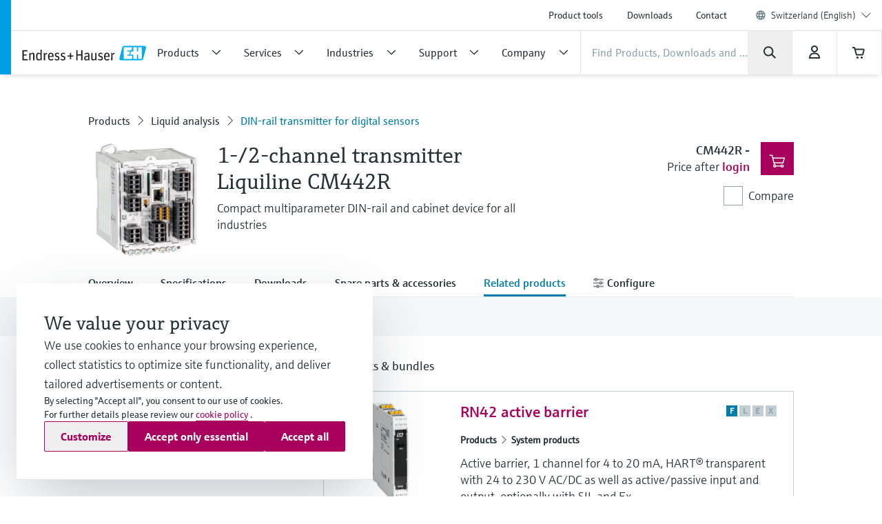

--- FILE ---
content_type: application/javascript; charset=utf-8
request_url: https://www.ch.endress.com/_/maintenance_mode/en
body_size: 219
content:
if(!window.eh) { window.eh = {} }; window.eh.maintenanceInfo = {"creationDate":"2026-01-27T00:53:16.066Z","nebp":{"enabled":true,"maintenanceEnabled":false,"maintenanceAnnouncementEnabled":false,"start":"2023-12-08T00:00:00.066Z","end":"2023-12-08T00:00:00.066Z","announcementStart":"2023-12-08T00:00:00.067Z","announcementEnd":"2023-12-08T00:00:00.066Z","inMaintenanceModeAnnnouncement":false,"inMaintenanceMode":false,"available":true,"maintenanceInfo":"Estimated downtime: 12/8/23 to 12/8/23 (UTC)","maintenanceCompletedText":"Please return on 12/8/23 (UTC), when we expect the maintenance period to be completed."},"productGuide":{"enabled":true,"maintenanceEnabled":false,"maintenanceAnnouncementEnabled":false,"start":"2021-10-24T00:00:00.067Z","end":"2021-10-24T00:00:00.067Z","announcementStart":"2021-10-24T00:00:00.067Z","announcementEnd":"2021-10-24T00:00:00.067Z","inMaintenanceModeAnnnouncement":false,"inMaintenanceMode":false,"available":true,"maintenanceInfo":"Estimated downtime: 10/24/21 to 10/24/21 (UTC)","maintenanceCompletedText":"Please return on 10/24/21 (UTC), when we expect the maintenance period to be completed."},"myDocuments":{"enabled":true,"maintenanceEnabled":false,"maintenanceAnnouncementEnabled":false,"start":"2026-01-25T00:00:00.067Z","end":"2026-01-25T00:00:00.067Z","announcementStart":"2026-01-25T00:00:00.067Z","announcementEnd":"2026-01-25T00:00:00.067Z","inMaintenanceModeAnnnouncement":false,"inMaintenanceMode":false,"available":true,"maintenanceInfo":"*my-documents.maintenance.tooltip-text","maintenanceCompletedText":"*my-documents.message-maintenance.completed"}}; document.dispatchEvent(new Event('MaintenanceInfo:loaded'));

--- FILE ---
content_type: application/javascript
request_url: https://www.ch.endress.com/js/bottom_product_detail-374e9a5a.js
body_size: 17572
content:
!function(n){var i=(a.init=function(e){$(".".concat(a.clsBundleView),e).each(function(e,t){new a($(t))})},a.clsBundleView="eh-bundleview",a.clsBundleDetailView="eh-bundleview--details",a.clsBundleTeaserView="eh-bundleview--details-content",a.clsButtonBack="js-back-bt-bundle-view",a.clsButtonMore="eh-bundleview--show-more-button",a.clsSwitchTab="eh-bundleview--tabbing",a.clsDisplayNone="eh-display-none",a);function a(e){var i=this;this.$elem=e,this.detailViews=[],$(".".concat(a.clsBundleDetailView),e).each(function(e,t){t=new o($(t));i.detailViews.push(t),0<e&&t.hide()}),this.tabber=[],$(".".concat(a.clsSwitchTab),e).each(function(e,t){var a=$(t);i.tabber.push(a),a.on("click",function(e){e.preventDefault(),i.tabber.forEach(function(e){e.removeClass("active")}),a.addClass("active");var t=a.data("target-tab");i.detailViews.forEach(function(e){e.id==t?(e.show(),i.$elem.addClass("has-selection"),n.ScrollPage.setScrollEnabled(!1,"eh-no-scroll--x-small eh-full-height--x-small")):e.hide()})})}),$(".".concat(a.clsButtonBack),e).click(function(e){e.preventDefault(),i.$elem.removeClass("has-selection"),n.ScrollPage.setScrollEnabled(!0,"eh-no-scroll--x-small eh-full-height--x-small")})}n.BundleView=i;var o=(e.prototype.show=function(){this.visible||(this.visible=!0,this.$elem.removeClass(i.clsDisplayNone))},e.prototype.hide=function(){this.visible&&(this.visible=!1,this.$elem.addClass(i.clsDisplayNone))},e);function e(e){var a=this;this.$elem=e,this.id=e.data("tab-target"),this.visible=!e.hasClass(i.clsDisplayNone),this.teasers=[],$(".".concat(i.clsBundleTeaserView),e).each(function(e,t){t=new r($(t));a.teasers.push(t),0<e&&t.hide()});var t=$(".".concat(i.clsButtonMore),e);t.click(function(e){e.preventDefault(),a.teasers.forEach(function(e){return e.show()}),t.addClass(i.clsDisplayNone)})}var r=(t.prototype.show=function(){this.visible||(this.visible=!0,this.$elem.removeClass(i.clsDisplayNone))},t.prototype.hide=function(){this.visible&&(this.visible=!1,this.$elem.addClass(i.clsDisplayNone))},t);function t(e){this.$elem=e,this.visible=!e.hasClass(i.clsDisplayNone)}}(eh=eh||{}),function(t){var e=(a.init=function(e,t){new a(document.querySelector("body"))},a.prototype.init=function(){this.registerControls()},a.prototype.registerControls=function(){var e,a=this;null!==(e=this.openButtons)&&void 0!==e&&e.forEach(function(t){t.addEventListener("click",function(e){return a.onOpenMenuClick(e,t)})}),null!==(e=this.closeButtons)&&void 0!==e&&e.forEach(function(t){t.addEventListener("click",function(e){return a.onCloseMenuClick(e,t)})}),null!==(e=this.contentCloseButtons)&&void 0!==e&&e.forEach(function(t){t.addEventListener("click",function(e){return a.onCloseContentClick(e,t)})}),null!==(e=this.menuContent)&&void 0!==e&&e.forEach(function(e){e.addEventListener("scroll",t.debounce(function(){return a.onMenuContentScroll(e)}))})},a.DRAWER_OPEN_CLASSNAME="ehel-drawer--menu-open",a.DRAWER_CLOSE_CLASSNAME="ehel-drawer--menu-close",a.DRAWER_TRIGGER_CLOSE_CLASSNAME="ehel-popup--trigger-close",a.DRAWER_CONTENT_CLASSNAME="ehel-drawer--content",a);function a(e){var i=this;this.base=e,this.onOpenMenuClick=function(e,t){e.defaultPrevented||(e.preventDefault(),null!==(e=i.vm)&&void 0!==e&&e.openMenu(t.getAttribute("data-drawer-target")||""))},this.onCloseMenuClick=function(e,t){var a;null!==(a=i.vm)&&void 0!==a&&a.closeMenu(t.getAttribute("data-drawer-target")||"")},this.onCloseContentClick=function(e,t){var a=$(t).closest(".ehel-drawer--menu").selfOrFind(".ehel-drawer--menu-close").data("drawerTarget");null!==(t=i.vm)&&void 0!==t&&t.closeMenu(a||"")},this.onMenuContentScroll=function(e){setTimeout(function(){t.debounce(function(){return i.vm.onMenuContentScroll(e)},40)},0)},this.openButtons=null===(e=this.base)||void 0===e?void 0:e.querySelectorAll(".".concat(a.DRAWER_OPEN_CLASSNAME)),this.closeButtons=null===(e=this.base)||void 0===e?void 0:e.querySelectorAll(".".concat(a.DRAWER_CLOSE_CLASSNAME)),this.contentCloseButtons=null===(e=this.base)||void 0===e?void 0:e.querySelectorAll(".".concat(a.DRAWER_TRIGGER_CLOSE_CLASSNAME)),this.menuContent=null===(e=this.base)||void 0===e?void 0:e.querySelectorAll(".".concat(a.DRAWER_CONTENT_CLASSNAME)),this.openButtons&&this.closeButtons&&this.menuContent&&(this.vm=new n,this.init())}t.DrawerController=e;var n=(o.prototype.openMenu=function(e){e=$(".ehel-drawer--menu#".concat(e));return t.ScrollPage.setScrollEnabled(!1,"eh-no-scroll"),e.addClass(o.DRAWER_MENU_OPENED_CLASSNAME),!0},o.prototype.closeMenu=function(e){e=$(".ehel-drawer--menu#".concat(e));return t.ScrollPage.setScrollEnabled(!0,"eh-no-scroll"),e.removeClass(o.DRAWER_MENU_OPENED_CLASSNAME),!0},o.DRAWER_MENU_OPENED_CLASSNAME="ehel-drawer--menu-opened",o.SHADOW_CLASSNAME="has-shadow",o.DRAWER_MENU_HEADLINE_CLASSNAME="ehel-drawer--headline",o);function o(){this.onMenuContentScroll=function(e){for(var t,a=0,i=e.closest(".ehel-drawer--menu"),n=0;n<e.children.length;n++)a+=e.children[n].clientHeight;a>e.clientHeight?0<e.scrollTop?null!==(t=null==i?void 0:i.querySelector(".".concat(o.DRAWER_MENU_HEADLINE_CLASSNAME)))&&void 0!==t&&t.classList.add(o.SHADOW_CLASSNAME):null!==(t=null==i?void 0:i.querySelector(".".concat(o.DRAWER_MENU_HEADLINE_CLASSNAME)))&&void 0!==t&&t.classList.remove(o.SHADOW_CLASSNAME):null!==(i=null==i?void 0:i.querySelector(".".concat(o.DRAWER_MENU_HEADLINE_CLASSNAME)))&&void 0!==i&&i.classList.remove(o.SHADOW_CLASSNAME)}}}(eh=eh||{}),function(l){var e=(c.init=function(e){$(".eh-product-specs-at-a-glance--gps-loader",e).each(function(e,t){var i=$(t),a=i.data("ajaxUrl");a&&(l.LoadingIndicator.showLoading(i),setTimeout(function(){$.ajax(a,{success:function(e){var t,a=$(e).find(".eh-product-specs-at-a-glance").addBack(".eh-product-specs-at-a-glance").parent();0<a.length&&(t=i.replaceWith(a),l.LoadingIndicator.hideLoading(),(e=jQuery.Event(cs.Snippet.EventIdPostReplace)).replacedTarget=a,e.removedTarget=t,$(":root").trigger(e))},error:function(e){console.warn("GPS loading error",e)}})},50))}),$(".eh-product-specs-at-a-glance:not(.eh-gps-loader)",e).each(function(e,t){var a=$(t),r=a.find(".eh-product-specs-at-a-glance--content-collapse-panel"),s=a.find(".eh-product-specs-at-a-glance--content-collapse-panel-inner"),t=a.find(".eh-product-specs-at-a-glance--close-button");a.find(".eh-product-specs-at-a-glance--open-button").on("click",function(e){e.preventDefault(),c.transitionInProgress||(a.addClass("is-open"),r.css("height",s.outerHeight()+"px"))}),t.on("click",function(e){e.preventDefault(),c.transitionInProgress=!0;e=s.outerHeight();r.css("height",e+"px"),a.removeClass("is-open"),l.debounce(function(){var t,a=performance.now(),i=l.ScrollPage.getScrollPosition(),n=s.outerHeight(),o=setInterval(function(){var e;(t=(performance.now()-a)/300)<1?(e=0,e=Math.ceil((e-n)*t),r.css("height",n+e+"px"),l.ScrollPage.scrollTo(i+e)):(r.css("height","0px"),l.ScrollPage.scrollTo(i-n),$(":root").trigger(l.STICKY_EVENTS.DOM_MUTATION),clearInterval(o),c.transitionInProgress=!1)},1)})()}),r.on("transitionend",function(e){e.target===r.get(0)&&$(":root").trigger(l.STICKY_EVENTS.DOM_MUTATION),e.target===r.get(0)&&a.hasClass("is-open")&&r.css("height","auto")})})},c.transitionInProgress=!1,c);function c(){}l.EhFlexGPSNavigator=e}(eh=eh||{}),$.fn.ehNumericStepper=function(e,r){var u={min:1,max:10,step:1,decimals:0,onChange:function(e,t){}};return"string"==typeof e?"toggleDisabled"===e&&this.each(function(e,t){var a,i,n=$(t),o=!0===r;$(".eh-numeric-stepper--input, .eh-numeric-stepper--decrease-button, .eh-numeric-stepper--increase-button",n).prop("disabled",o).add(n).toggleClass("disabled",o),o||(a=$(".eh-numeric-stepper--decrease-button",n),i=$(".eh-numeric-stepper--increase-button",n),t=$(".eh-numeric-stepper--input",n),o=parseFloat(t.attr("min")||"0"),n=parseFloat(t.attr("max")||"0"),t=parseFloat(t.val()),a.toggleClass("disabled",o===t),i.toggleClass("disabled",n===t))}):($.extend(u,e),this.each(function(e,t){var a,i=$(t),n=$(".eh-numeric-stepper--decrease-button",i),o=$(".eh-numeric-stepper--increase-button",i),r=$(".eh-numeric-stepper--input",i).attr("min",u.min).attr("max",u.max).attr("step",u.step);i.hasClass("disabled")&&n.add(o).prop("disabled",!0).toggleClass("disabled",!0);function s(e){var t=parseFloat(r.val());return e&&(t+=u.step*e),t=(t=isNaN(t)?u.min:Math.min(Math.max(t,u.min),u.max)).toFixed(u.decimals),r.val(t),i.triggerHandler("change"),t}function l(e){return!e.hasClass("disabled")}function c(e,t){e.on("click touchStart",t)}c(n,function(e){e.preventDefault(),l($(e.currentTarget))?h(e,s(-1)):e.stopImmediatePropagation()}),c(o,function(e){e.preventDefault(),l($(e.currentTarget))?h(e,s(1)):e.stopImmediatePropagation()});function d(e){switch(e.key){case"ArrowUp":if(e.preventDefault(),!l($(e.currentTarget)))return void e.stopImmediatePropagation();h(e,s(1));break;case"ArrowDown":if(e.preventDefault(),!l($(e.currentTarget)))return void e.stopImmediatePropagation();h(e,s(-1))}}r.on("paste change input",function(e){var t=r.val();"input"===e.type&&("-"===t&&u.min<0||""===t)||(l($(e.currentTarget))?h(e,s(0)):e.stopImmediatePropagation())}).on("focus",function(){var e;$(document).on("keydown",d),null!==(e=r.get(0))&&void 0!==e&&e.select()}).on("blur",function(){$(document).off("keydown",d)});var h=function(e,t){a!==t&&u.onChange&&u.onChange(e,t),a=t,setTimeout(function(){n.toggleClass("disabled",i.hasClass("disabled")||u.min===parseFloat(a)),o.toggleClass("disabled",i.hasClass("disabled")||u.max===parseFloat(a))},0)};h(null,s(0))})),this},function(e){var t=(o.init=function(e,t){t||$(o.SELECTOR,e).each(function(e,t){var n=$(t);$(o.SELECTOR__TRIGGER__COMPONENT,n).on("click",function(e){e.preventDefault();var e=$(e.currentTarget),i=e.data(o.DATA__COMPONENT_MATERIAL_NUMBER);"number"==typeof i&&(e.toggleClass(o.CLASS_ACTIVE,!0).selfOrClosest(".eh-slider--item").siblings().find(o.SELECTOR__TRIGGER__COMPONENT).toggleClass(o.CLASS_ACTIVE,!1),$(o.SELECTOR__MARKER__COMPONENT_GROUP,n).each(function(e,t){var a=$(t),t=a.data(o.DATA__COMPONENT_MATERIAL_NUMBER)===i;a.toggleClass(o.CLASS_ACTIVE,t).toggleClass(o.CLASS_HIDDEN,!t)}))}),$(o.SELECTOR__TRIGGER__SPECIFICATION_CATEGORY,n).on("click",function(e){e.preventDefault();var e=$(e.currentTarget),a=e.data(o.DATA__SPECIFICATION_CATEGORY),i=e.selfOrClosest(o.SELECTOR__MARKER__COMPONENT_GROUP).data(o.DATA__COMPONENT_MATERIAL_NUMBER);"string"==typeof a&&"number"==typeof i&&(e.selfOrFind("input[type=radio]").each(function(e,t){t.checked=!0}).selfOrClosest("li").siblings().find(o.SELECTOR__TRIGGER__SPECIFICATION_CATEGORY).selfOrFind("input[type=radio]:checked").each(function(e,t){t.checked=!1}),e=$(o.SELECTOR__MARKER__COMPONENT_GROUP,n).filter(function(e,t){return $(t).data(o.DATA__COMPONENT_MATERIAL_NUMBER)===i}),$(o.SELECTOR__MARKER__SPECIFICATION_CATEGORY,e).each(function(e,t){t=$(t);t.toggleClass(o.CLASS_HIDDEN,t.data(o.DATA__SPECIFICATION_CATEGORY)!==a)}))})})},o.DATA__COMPONENT_MATERIAL_NUMBER="componentMaterialNumber",o.DATA__SPECIFICATION_CATEGORY="specificationCategory",o.SELECTOR=".eh-product-bundle-specifications",o.SELECTOR__MARKER__COMPONENT_GROUP=".marker-product-bundle-component-group",o.SELECTOR__MARKER__SPECIFICATION_CATEGORY=".marker-product-bundle-specification-category",o.SELECTOR__TRIGGER__COMPONENT=".trigger-product-bundle-component",o.SELECTOR__TRIGGER__SPECIFICATION_CATEGORY=".trigger-product-bundle-specification-category",o.CLASS_ACTIVE="active",o.CLASS_HIDDEN="eh--hide",o.CLASSES_LINK_ACTIVE=["eh-link--09",o.CLASS_ACTIVE],o.CLASSES_LINK_INACTIVE=["eh-link--02"],o);function o(){}e.ProductBundleSpecifications=t}(eh=eh||{}),function(s){var e=(l.init=function(e,t){var o,r;(t=void 0===t?!1:t)||(0===(o=$(l.SELECTOR__PRODUCT_CAD_LOADER,e)).length||(r=o.data("cadServiceConfig"))&&0!==Object.keys(r).length&&(r.orderCode&&new l(r,o).showUrls(r.orderCode),$(s.QuickSelect.SELECTOR,e).each(function(e,t){var a,i=$(t),n=i.data(s.QuickSelect.DATA_KEY);n&&!n.isDisabled()&&(a=function(){var a=new l(r,o);o.data(l.DATA_KEY,a),a.checkAvailability(r.productRoot).then(function(){r.orderCode&&a.showUrls(r.orderCode)}),i.on(s.QS_EVENTS.ORDER_CODE_COMPLETE,function(e){var t=null===(t=n.getCurrentStep())||void 0===t?void 0:t.orderCode;null!=t&&t.pattern&&(t=s.QuickSelect.prepareOrderCodeForExternals(t.pattern),l.logger.debug("QS_EVENTS.ORDER_CODE_COMPLETE",t,n,e),a.showUrls(t))}).on(s.QS_EVENTS.ORDER_CODE_CHANGE,function(e){l.logger.debug("QS_EVENTS.ORDER_CODE_CHANGE",n,e),a.stateNotConfigured()})},n.isInitialized()?a():i.one(s.QS_EVENTS.INIT,function(e){a()}))})))},l.prototype.checkAvailability=function(e){var t=this;return this.service.getAvailability(e).then(function(e){l.isResponseAvailability(e)&&e.CADUrlsAvailable?(l.logger.debug("checkAvailability available",e),t.available=!0,t.stateNotConfigured()):(l.logger.debug("checkAvailability unavailable",e),t.available=!1,t.stateHidden())}).catch(function(e){l.logger.warn("catch checkAvailability",e),t.stateError()})},l.prototype.showUrls=function(e){var n=this;this.service.getUrls(e).then(function(e){var i;l.isResponseUrls(e)?0<e.length?(l.logger.debug("showUrls",e),(i=$(l.SELECTOR__CAD_ITEMS,n.$elem)).children().remove(),e.sort(function(e,t){var a=Object.keys(n.config.localizations);return a.indexOf(e.id)-a.indexOf(t.id)}).forEach(function(e){var t=n.$itemTemplate.clone();t.attr("data-cs-tracking-title",e.id),t.appendTo(i);var a=n.config.localizations[e.id];$(".marker-cad-item-label",t).text(null!=a?a:e.id),$(".marker-cad-item-control",t).attr("value",e.url).on("change",function(e){e=$(e.target);e.prop("checked")&&n.loadIframeUrl(""+e.val())})}),n.stateUrls(),$(".marker-cad-item-control",i.children().first()).prop("checked",!0).trigger("change")):(l.logger.debug("showUrls","configurator"),n.stateConfigurator()):(l.logger.warn("unexpected result showUrls",e),n.stateError())}).catch(function(e){l.logger.warn("catch showUrls",e),n.stateError()})},l.prototype.loadIframeUrl=function(e){var t=this;this.$display.toggleClass(l.CLASS__HIDDEN,!0).prop("src","about:blank"),this.$progressIndicator.toggleClass(l.CLASS__HIDDEN,!1),this.$display.one("load",function(){t.$progressIndicator.toggleClass(l.CLASS__HIDDEN,!0),t.$display.toggleClass(l.CLASS__HIDDEN,!1)}).prop("src",e)},l.prototype.stateHidden=function(){this.$elem.toggleClass(l.CLASS__ACTIVE,!1),this.$elem.toggleClass(l.CLASS__DISABLED,!1),this.$elem.toggleClass(l.CLASS__ERROR,!1),this.$elem.toggleClass(l.CLASS__HIDDEN,!0),this.$configurationMessage.toggleClass(l.CLASS__HIDDEN,!0),this.$configuratorLink.toggleClass(l.CLASS__HIDDEN,!0).toggleClass(l.CLASS__DISABLED,!0),this.$display.toggleClass(l.CLASS__HIDDEN,!0).prop("src","about:blank"),this.$errorMessage.toggleClass(l.CLASS__HIDDEN,!0),this.$label.toggleClass(l.CLASS__HIDDEN,!0),this.$progressIndicator.toggleClass(l.CLASS__HIDDEN,!0)},l.prototype.stateNotConfigured=function(){this.$elem.toggleClass(l.CLASS__ACTIVE,!1),this.$elem.toggleClass(l.CLASS__DISABLED,!0),this.$elem.toggleClass(l.CLASS__ERROR,!1),this.$elem.toggleClass(l.CLASS__HIDDEN,!1),this.$configurationMessage.toggleClass(l.CLASS__HIDDEN,!1),this.$configuratorLink.toggleClass(l.CLASS__HIDDEN,!0).toggleClass(l.CLASS__DISABLED,!0),this.$display.toggleClass(l.CLASS__HIDDEN,!0).prop("src","about:blank"),this.$errorMessage.toggleClass(l.CLASS__HIDDEN,!0),this.$label.toggleClass(l.CLASS__HIDDEN,!1),this.$progressIndicator.toggleClass(l.CLASS__HIDDEN,!0),this.$smallInfo.toggleClass(l.CLASS__HIDDEN,!1),this.$smallInfo.toggleClass(l.CLASS__SHOW_SMALL,!0)},l.prototype.stateUrls=function(){this.$elem.toggleClass(l.CLASS__ACTIVE,!1),this.$elem.toggleClass(l.CLASS__DISABLED,!1),this.$elem.toggleClass(l.CLASS__ERROR,!1),this.$elem.toggleClass(l.CLASS__HIDDEN,!1),this.$configurationMessage.toggleClass(l.CLASS__HIDDEN,!0),this.$configuratorLink.toggleClass(l.CLASS__HIDDEN,!0).toggleClass(l.CLASS__DISABLED,!0),this.$display.toggleClass(l.CLASS__HIDDEN,!0),this.$errorMessage.toggleClass(l.CLASS__HIDDEN,!0),this.$label.toggleClass(l.CLASS__HIDDEN,!1),this.$progressIndicator.toggleClass(l.CLASS__HIDDEN,!0)},l.prototype.stateConfigurator=function(){this.$elem.toggleClass(l.CLASS__ACTIVE,!1),this.$elem.toggleClass(l.CLASS__DISABLED,!1),this.$elem.toggleClass(l.CLASS__ERROR,!1),this.$elem.toggleClass(l.CLASS__HIDDEN,!1),this.$configurationMessage.toggleClass(l.CLASS__HIDDEN,!0),this.$configuratorLink.toggleClass(l.CLASS__HIDDEN,!1).toggleClass(l.CLASS__DISABLED,!1),this.$display.toggleClass(l.CLASS__HIDDEN,!0).prop("src","about:blank"),this.$errorMessage.toggleClass(l.CLASS__HIDDEN,!0),this.$label.toggleClass(l.CLASS__HIDDEN,!0),this.$progressIndicator.toggleClass(l.CLASS__HIDDEN,!0)},l.prototype.stateError=function(){this.$elem.toggleClass(l.CLASS__ACTIVE,!1),this.$elem.toggleClass(l.CLASS__DISABLED,!0),this.$elem.toggleClass(l.CLASS__ERROR,!0),this.$elem.toggleClass(l.CLASS__HIDDEN,!1),this.$configurationMessage.toggleClass(l.CLASS__HIDDEN,!0),this.$configuratorLink.toggleClass(l.CLASS__HIDDEN,!0).toggleClass(l.CLASS__DISABLED,!0),this.$display.toggleClass(l.CLASS__HIDDEN,!0).prop("src","about:blank"),this.$errorMessage.toggleClass(l.CLASS__HIDDEN,!1),this.$label.toggleClass(l.CLASS__HIDDEN,!1),this.$progressIndicator.toggleClass(l.CLASS__HIDDEN,!0)},l.isResponseAvailability=function(e){return void 0!==e&&void 0!==e.CADUrlsAvailable},l.isResponseFailure=function(e){return void 0!==e&&void 0!==e.error},l.isResponseUrls=function(e){return void 0!==e&&Array.isArray(e)},l.DATA_KEY="ehProductCadLoader",l.CLASS__ACTIVE="active",l.CLASS__DISABLED="disabled",l.CLASS__ERROR="error",l.CLASS__HIDDEN="eh--hide",l.CLASS__SHOW_SMALL="eh--show--lt-small",l.SELECTOR__CAD_CONFIGURATION_MESSAGE=".marker-cad-configuration-message",l.SELECTOR__CAD_CONFIGURATOR_LINK=".marker-cad-configurator-link",l.SELECTOR__CAD_DISPLAY=".marker-cad-display",l.SELECTOR__CAD_ERROR_MESSAGE=".marker-cad-error-message",l.SELECTOR__CAD_ITEM_TPL=".marker-cad-item-tpl",l.SELECTOR__CAD_ITEMS=".marker-cad-items",l.SELECTOR__CAD_LABEL=".marker-cad-label",l.SELECTOR__CAD_PROGRESS_INDICATOR=".marker-cad-progress-indicator",l.SELECTOR__PRODUCT_CAD_LOADER=".marker-product-cad-loader",l.SELECTOR__TRIGGER_CAD_ACTIVE=".trigger-cad-active",l.SELECTOR__PRODUCT_CAD_LOADER_SMALL_INFO=".marker-product-cad-loader-small-info",l.logger=log.getLogger("eh.ProductCadLoader"),l);function l(e,t){var a=this;this.config=e,this.$elem=t,this.available=null,this.service=new i(e),this.$configurationMessage=$(l.SELECTOR__CAD_CONFIGURATION_MESSAGE,this.$elem),this.$configuratorLink=$(l.SELECTOR__CAD_CONFIGURATOR_LINK,this.$elem),this.$display=$(l.SELECTOR__CAD_DISPLAY,this.$elem),this.$smallInfo=$(l.SELECTOR__PRODUCT_CAD_LOADER_SMALL_INFO),this.$errorMessage=$(l.SELECTOR__CAD_ERROR_MESSAGE,this.$elem),this.$itemTemplate=this.$elem.find(l.SELECTOR__CAD_ITEM_TPL).remove().removeClass("marker-cad-item-tpl"),this.$label=$(l.SELECTOR__CAD_LABEL,this.$elem),this.$progressIndicator=$(l.SELECTOR__CAD_PROGRESS_INDICATOR,this.$elem),this.$triggerActive=$(l.SELECTOR__TRIGGER_CAD_ACTIVE,this.$elem).on("click",function(){!a.$elem.hasClass(l.CLASS__DISABLED)&&a.$configuratorLink.hasClass(l.CLASS__HIDDEN)&&a.$elem.toggleClass(l.CLASS__ACTIVE)})}s.ProductCadLoader=e;var n,i=(t.prototype.getConfig=function(){return this.config},t.prototype.buildRequest=function(e,t){var a={APIKey:this.config.apiKey};e===n.Urls&&(a["Accept-Language"]=this.config.language);var i={dataType:"json",timeout:3e4,headers:a},a=this.config.serviceUrl;return i.url=a+[this.config.endpointPath[e],encodeURIComponent(t)].join("/"),i},t.prototype.getAvailability=function(e){e=this.buildRequest(n.Availability,e);return $.ajax(e)},t.prototype.getUrls=function(e){e=this.buildRequest(n.Urls,e);return $.ajax(e)},t);function t(e){this.config=e}(e=n=n||{}).Availability="getAvailability",e.Urls="getUrls"}(eh=eh||{}),function(n){var d=(e.init=function(e){e.find(".ps-product-container-accessoire-start").length&&new a(e.find(".ps-product-container-accessoire-start")),e.find(".ps-product-container-tech-info-start").length&&new o(e.find(".ps-product-container-tech-info-start")),e.find(".ps-product-container-documents-start").length&&new t(e.find(".ps-product-container-documents-start"))},e.CLASS_HIDDEN="eh--hide",e);function e(){}n.ProductContainer=d;var t=(s.prototype.filterDropDown=function(e,a){var i=!1;e.find("option").each(function(e,t){t=$(t);t.attr("value")!==s.SELECT2_DEFAULT_VALUE&&(a&&t.data("parent")!==a?t.prop("disabled",!0).prop("hidden",!0):(t.prop("disabled",!1).prop("hidden",!1),i=!0))}),e.val(s.SELECT2_DEFAULT_VALUE).trigger("change",!0),e.closest(".product-container-select-wrapper").toggleClass(d.CLASS_HIDDEN,!i)},s.prototype.filterContent=function(a,i){var n=!1,o=this.showAll?9007199254740991:5,r=0;$(".marker-product-container-tab",this.$base).each(function(e,t){t=$(t);s.matchesFilterKey(a,t.data("filterKey1"))&&s.matchesFilterKey(i,t.data("filterKey2"))?r<o?(t.toggleClass(d.CLASS_HIDDEN,!1),r++):(n=!0,t.toggleClass(d.CLASS_HIDDEN,!0)):t.toggleClass(d.CLASS_HIDDEN,!0)}),this.showMoreBtn.toggleClass(d.CLASS_HIDDEN,!n)},s.matchesFilterKey=function(e,t){return!e||e===s.SELECT2_DEFAULT_VALUE||null!==(e=-1!==(null==t?void 0:t.split(",").indexOf(e)))&&e},s.SELECT2_DEFAULT_VALUE="-1",s);function s(e){var i=this;this.$base=e,this.showAll=!1,this.$dropDown1=$('.product-container-select[name="category1"]',this.$base),this.$dropDown2=$('.product-container-select[name="category2"]',this.$base),this.showMoreBtn=this.$base.find(".marker-show-more"),this.showLessBtn=this.$base.find(".marker-show-less"),this.$dropDown1.add(this.$dropDown2).on("change",function(e,t){t||($(e.currentTarget).is(i.$dropDown1)&&i.filterDropDown(i.$dropDown2,i.$dropDown1.val()),i.filterContent(i.$dropDown1.val(),i.$dropDown2.val()),e=[{k:i.$dropDown1.data("csTrackingTitle"),v:i.$dropDown1.val()}],i.$dropDown2.val()&&i.$dropDown2.val()!==s.SELECT2_DEFAULT_VALUE&&e.push({k:i.$dropDown2.data("csTrackingTitle"),v:i.$dropDown2.val()}),n.Tracking.injectTrackingEvent($.extend({},n.Tracking.analyzeFilterParams(e),{event_subtype:"filter_click"}),i.$dropDown1,"filter"))}),this.filterDropDown(this.$dropDown2,this.$dropDown1.val()),this.filterContent(this.$dropDown1.val(),this.$dropDown2.val()),this.showMoreBtn.on("click",function(e){e.preventDefault(),i.showAll=!0,i.showMoreBtn.addClass(d.CLASS_HIDDEN),i.showLessBtn.removeClass(d.CLASS_HIDDEN),i.filterContent(i.$dropDown1.val(),i.$dropDown2.val())}),this.showLessBtn.on("click",function(e){e.preventDefault(),i.showAll=!1,i.showLessBtn.addClass(d.CLASS_HIDDEN),i.showMoreBtn.removeClass(d.CLASS_HIDDEN);var t=i.$base.height()||0,a=n.ScrollPage.getScrollPosition();i.filterContent(i.$dropDown1.val(),i.$dropDown2.val());e=i.$base.height()||0;n.ScrollPage.scrollToAnimated(a+(e-t))})}var a=(i.prototype.getVal=function(e){return!e||!e.val()||e===this.dropDown&&""+e.val()=="0"?"":""+e.val()},i.prototype.updateField=function(){this.getVal(this.searchField)?(this.searchFieldClear.removeClass(d.CLASS_HIDDEN),this.searchFieldMagnifier.removeClass("disabled")):(this.searchFieldClear.addClass(d.CLASS_HIDDEN),this.searchFieldMagnifier.addClass("disabled"))},i.prototype.reset=function(e,t){var a;this.beAgnostic||((a=this.getVal(e))&&a!==t&&(e.val(t),e.hasClass("select2-hidden-accessible")&&(this.beAgnostic=!0,e.trigger("change.select2"),this.beAgnostic=!1)),this.showAll=!1,this.showMoreBtn.removeClass(d.CLASS_HIDDEN))},i.prototype.initSearch=function(){var t=this;this.searchFieldClear.on("click",function(e){e.preventDefault(),t.reset(t.searchField,""),t.updateField(),t.updateList()}),this.searchField.on("keydown",function(e){"Enter"===e.key&&(e.stopImmediatePropagation(),e.preventDefault())}).on("input",function(){t.reset(t.dropDown,"0"),t.updateField(),t.updateList()}).on("focus",function(){n.Tracking.injectTrackingEvent({event_linkname:"search"},t.searchField,"click_in")}),this.updateField()},i.prototype.initSelect=function(){var i=this;this.dropDown.on("change",function(e,t){var a;i.reset(i.searchField,""),i.getVal(i.dropDown)?i.showAll=!1:i.reset(i.dropDown,"0"),i.updateList(),t||(t=[{k:i.dropDown.data("csTrackingTitle"),v:(t=i.dropDown,void 0===a&&(a=t.val()),$('option[value="'+a+'"]',t).text())}],n.Tracking.injectTrackingEvent($.extend({},n.Tracking.analyzeFilterParams(t),{event_subtype:"filter_click"}),i.dropDown,"filter"))})},i.prototype.updateList=function(){var a=this,e=this.getVal(this.searchField).toLowerCase(),n=this.getVal(this.dropDown),t=this.bottomTab.find(".top-marker-product-container"),o=0,r=0,s=0;e&&(this.showAll=!0),this.showMoreBtn.addClass(d.CLASS_HIDDEN),this.showLessBtn.addClass(d.CLASS_HIDDEN);var l=0<e.trim().length,c=e.split(" ");t.each(function(e,t){t=$(t);o=0,t.find(".marker-product-container").each(function(e,t){var i=!1,t=$(t);(r<5||a.showAll||0===s)&&(i=!l,l&&t.find(".ps-product-container-searchable").each(function(e,t){var a;i||(a=$(t).text().toLowerCase(),c.forEach(function(e){!i&&-1<a.indexOf(e)&&(i=!0)}))}),i&&n&&(i=t.data("category")===n)),i?a.showAll||r<5?(o++,r++,t.removeClass(d.CLASS_HIDDEN),t.removeClass("eh-no-b")):(t.addClass(d.CLASS_HIDDEN),s++):t.addClass(d.CLASS_HIDDEN)}),t.find(".marker-product-container:not(.eh--hide)").last().addClass("eh-no-b"),0<o?(t.removeClass(d.CLASS_HIDDEN),t.removeClass("eh-no-b")):t.addClass(d.CLASS_HIDDEN)}),this.showAll?5<r&&!l&&this.showLessBtn.removeClass(d.CLASS_HIDDEN):0<s&&this.showMoreBtn.removeClass(d.CLASS_HIDDEN),this.bottomTab.find(".top-marker-product-container:not(.eh--hide)").last().addClass("eh-no-b")},i);function i(e){var i=this;this.co=e,this.showAll=!1,this.beAgnostic=!1,this.searchField=$(".ps-product-container-search",this.co),this.searchFieldMagnifier=$(".ps-product-container-magnifier",this.co),this.searchFieldClear=$(".ps-product-container-clear-search",this.co),this.dropDown=$(".product-container-select",this.co),this.bottomTab=$(".product-container-list-part",this.co),this.showMoreBtn=this.bottomTab.find(".ps-product-container-show-more"),this.showLessBtn=this.bottomTab.find(".ps-product-container-show-less"),this.showMoreBtn.on("click",function(e){e.preventDefault(),i.showAll=!0,i.showMoreBtn.addClass(d.CLASS_HIDDEN),i.showLessBtn.removeClass(d.CLASS_HIDDEN),i.updateList()}),this.showLessBtn.on("click",function(e){e.preventDefault(),i.showAll=!1;var t=i.bottomTab.height()||0,a=n.ScrollPage.getScrollPosition();i.showMoreBtn.removeClass(d.CLASS_HIDDEN),i.showLessBtn.addClass(d.CLASS_HIDDEN),i.updateList();e=i.bottomTab.height()||0;n.ScrollPage.scrollToAnimated(a+(e-t))}),this.bottomTab.find(".eh-external-accessoire--item-details").each(function(e,t){var t=$(t),a=t.find(".ps-product-container-detail"),i=t.find(".ps-product-container-show-detail-btn"),n=t.find(".ps-product-container-show-less-detail-btn");i.on("click",function(e){e.preventDefault(),a.removeClass(d.CLASS_HIDDEN),i.addClass(d.CLASS_HIDDEN),n.removeClass(d.CLASS_HIDDEN)}),n.on("click",function(e){e.preventDefault(),a.addClass(d.CLASS_HIDDEN),i.removeClass(d.CLASS_HIDDEN),n.addClass(d.CLASS_HIDDEN)})}),this.initSearch(),this.initSelect(),this.dropDown.trigger("change",!0)}var o=(r.prototype.activate=function(t){var a=this;this.tabsContainer.forEach(function(e){e.setActive(e===t,a.container)})},r.prototype.setScrollPosition=function(e){this.scrollPosition=e},r);function r(t){var a=this;this.container=t,this.tabsContainer=[],this.backBt=t.find(".js-back-bt-prod-container"),$(".trigger-product-container-tab",t).each(function(e,t){t=new l(a,$(t));a.tabsContainer.push(t)}),this.backBt.on("click",function(e){e.preventDefault(),t.removeClass("has-selection"),n.ScrollPage.setScrollEnabled(!0,"eh-no-scroll--x-small eh-full-height--x-small")})}var l=(c.prototype.doShowLess=function(){this.buttonShowLess.addClass(d.CLASS_HIDDEN),this.buttonShowMore.removeClass(d.CLASS_HIDDEN),this.panel.find(".eh-external-tech-info-result--items li").addClass(d.CLASS_HIDDEN),this.panel.find(".eh-external-tech-info-result--items li").slice(0,5).removeClass(d.CLASS_HIDDEN)},c.prototype.setActive=function(e,t){e?(t.addClass("has-selection"),n.ScrollPage.setScrollEnabled(!1,"eh-no-scroll--x-small eh-full-height--x-small"),this.control.addClass("active"),this.panel.removeClass(d.CLASS_HIDDEN)):(this.doShowLess(),this.control.removeClass("active"),this.panel.addClass(d.CLASS_HIDDEN))},c);function c(t,e){var i=this;this.controller=t;e=(this.control=e).data("tabmarker");this.panel=$(t.container.find("."+e)),this.control.on("click",function(e){e.preventDefault(),t.setScrollPosition(n.ScrollPage.getScrollPosition()),i.controller.activate(i)}),this.buttonShowMore=this.panel.find(".marker-show-more"),this.buttonShowLess=this.panel.find(".marker-show-less"),this.buttonShowMore.on("click",function(e){e.preventDefault(),i.buttonShowMore.addClass(d.CLASS_HIDDEN),i.buttonShowLess.removeClass(d.CLASS_HIDDEN),i.panel.find(".eh-external-tech-info-result--items li").removeClass(d.CLASS_HIDDEN)}),this.buttonShowLess.on("click",function(e){e.preventDefault();var t=n.ScrollPage.getScrollPosition(),a=i.panel.height()||0;i.doShowLess();e=i.panel.height()||0;n.ScrollPage.scrollToAnimated(t+(e-a))})}}(eh=eh||{});var eh,__assign=this&&this.__assign||function(){return(__assign=Object.assign||function(e){for(var t,a=1,i=arguments.length;a<i;a++)for(var n in t=arguments[a])Object.prototype.hasOwnProperty.call(t,n)&&(e[n]=t[n]);return e}).apply(this,arguments)};!function(l){var o=(e.INIT="eh-quickselect-on-init",e.ORDER_CODE_CHANGE="eh-quickselect-on-ordercode-change",e.ORDER_CODE_LEGEND_CHANGE="eh-quickselect-on-ordercode-legend-change",e.ORDER_CODE_HIGHLIGHT="eh-quickselect-on-ordercode-highlight",e.ORDER_CODE_COMPLETE="eh-quickselect-on-ordercode-complete",e);function e(){}l.QS_EVENTS=o;var r=(n.themeRow=function(e,t,a){for(var i in(t=void 0===t?Object.create(null):t).$index=a=void 0===a?0:a,t)if(t.hasOwnProperty(i))for(var n="<%".concat(i,"%>");-1!==e.indexOf(n);)e=e.replace(n,(t[i]+"").replace(/&/g,"&amp;").replace(/</g,"&lt;").replace(/>/g,"&gt;").replace(/"/g,"&quot;"));return e=e.replace(/(<%)+\w+(%>)/gim,"")},n.createRow=function(e,t,a){return void 0===a&&(a=0),$(n.themeRow(e,t,a))},n.createRows=function(t,e){var a,i=(a=0,function(){return++a});return e.map(function(e){return n.createRow(t,e,i())})},n.createTemplateString=function(e){return null!==(e=null===(e=null==e?void 0:e.replace(/&lt;%/g,"<%"))||void 0===e?void 0:e.replace(/%&gt;/g,"%>"))&&void 0!==e?e:""},n.createTemplateStringByEl=function(e){return n.createTemplateString(null!==(e=e.wrap("<p/>").parent().html())&&void 0!==e?e:"")},n);function n(){}l.QSViewFactory=r;var c=(Object.defineProperty(i.prototype,"currentLoader",{get:function(){return this._pendingLoader},set:function(e){(this._pendingLoader=e)?(e.registerLoadingListener(this.onLoadingComplete),this.setLoading(e.isLoading)):this.setLoading(!1)},enumerable:!1,configurable:!0}),i.prototype.setLoading=function(e,t){!(t=void 0!==t&&t)&&this._isLoading===e||(this._isLoading=e,this._isLoading||this._isSimulating?this.updateLoadingFeedback(!0):this.updateLoadingFeedback(!1))},i.prototype.updateLoadingFeedback=function(e){var t=this;clearTimeout(this._loadingFeedbackTimeout),e?(void 0===this._$elCtaButton.data("disabledByDefault")&&this._$elCtaButton.data("disabledByDefault",this._$elCtaButton.hasClass("disabled")),this._$elCtaButton.toggleClass("disabled",!0),this._$elQuickselectFooter.toggleClass("is-loading",!0)):this._loadingFeedbackTimeout=setTimeout(function(){t._$elCtaButton.toggleClass("disabled",t._$elCtaButton.data("disabledByDefault")),t._$elQuickselectFooter.toggleClass("is-loading",!1)},150)},i.prototype.attachRow=function(e){this.sliceViewStack(e.idx),this._viewMap.push(e),this._$elOptionsParent.append(e.elements),e.onCreate(),this.dispatchDomUpdate(e.elements)},i.prototype.dispatchDomUpdate=function(e){var t=this;void 0===e&&(e=null);var a={element:null};this._pendingSequencer&&(a.element=e),this.domUpdateTicking||(requestAnimationFrame(function(e){$(":root").trigger(l.STICKY_EVENTS.DOM_MUTATION,a),t.domUpdateTicking=!1}),this.domUpdateTicking=!0)},i.prototype.setHasContent=function(e){e!==this._hasContent&&(this._hasContent=e,this._snippetsContentSection.toggleClass("has-content",e))},i.prototype.sliceViewStack=function(t){var a=this;this._viewMap.filter(function(e){return e.idx>=t}).forEach(function(e){e.onRemove(),a._viewMap.splice(a._viewMap.indexOf(e),1)})},i.prototype.hideAllOptions=function(){this._viewMap.forEach(function(e){return e.showOptions(!1)})},i.prototype.removeEmptyOptions=function(){var t=NaN;this._viewMap.forEach(function(e){e.hasSelection()||(e=e.idx,t=t<e?t:e)}),isNaN(t)||this.sliceViewStack(t)},i.prototype.setError=function(e,t){this.removeError();t=__assign({interface:{callback:this.removeError}},t);this._errorIndicator=l.QSViewFactory.createRow(this._snippetErrorRow,t),this.setHasContent(!0),$("a",this._errorIndicator).on("click touchstart",t.interface.callback),this._$elFeedbackOptionsParent.append(this._errorIndicator),this.dispatchDomUpdate()},i.prototype.setOrderCodeComplete=function(){var e;this._$el.selfOrClosest(".marker-cs-tracking-info").data("quickSelectTrackingInfo",this.application.createTrackingInfo());var t=null===(e=this.application.getCurrentStep())||void 0===e?void 0:e.orderCode;t&&(t={pattern:t.pattern,currentIndex:null!==(e=t.currentSegmentIndex)&&void 0!==e?e:0,orderCode:t},this._$el.trigger(o.ORDER_CODE_CHANGE,t)),this.triggerLegendUpdate(o.ORDER_CODE_COMPLETE),l.Tracking.injectTrackingEvent({event_linkname:"product is fully configured",event_subtype:"quick_select_fully_configured",event_configuration_step:"fully configured"},this._$el,"content_link")},i.prototype.triggerLegendUpdate=function(e){var t=this._viewMap.map(function(e){return e.selection}).filter(function(e){return!!e}).sort(function(e,t){return e.index<t.index?-1:t.index<e.index?1:0});this._$el.trigger(e,{legend:t})},i.prototype.getNextHighestDepth=function(){return this._viewMap.length},i.prototype.cancelSequence=function(){this._pendingSequencer&&(this._pendingSequencer.destroy(),this._pendingSequencer=null)},i.prototype.beginSequence=function(e){this.cancelSequence(),this.setLoading(!0),(this._pendingSequencer=e).run()},i.prototype.setRecommendations=function(t,e){var a=this,e=e.map(function(e){return{templateData:__assign({},e),index:e.index,orderCode:e.orderCode,headerTpl:a._snippetPreselectedRow,optionsTpl:a._snippetPreselectableRowOption,ctrlClazz:u}});this.beginSequence(new s(800,e,function(e){a.setSelectionRow(__assign(__assign({},t),e),e.index,e)},function(){a._isSimulating=!0},function(){a._isSimulating=!1,a.setLoading(!1,!0)},function(){a.setOrderCodeComplete()}))},i.prototype.setFocus=function(e){this._focusedElement=e,this.dispatchFocusChange(e)},i.prototype.dispatchFocusChange=function(e){var t,a=e.state.orderCode,i=null;void 0!==a.currentSegmentIndex&&(e.hasSelection()&&((t=a.pattern.split("-"))[a.currentSegmentIndex]=(null===(e=e.selection)||void 0===e?void 0:e.coding)||"",i=t.join("-")),a={pattern:i||a.pattern,currentIndex:a.currentSegmentIndex,orderCode:a},this._$el.trigger(o.ORDER_CODE_CHANGE,a),this.triggerLegendUpdate(o.ORDER_CODE_LEGEND_CHANGE))},i.prototype.setSelection=function(e,t){var a={templateData:__assign({},e.templateData),headerTpl:this._snippetSelectedRow,optionsTpl:this._snippetSelectableRowOption,ctrlClazz:h};this.setSelectionRow(e,t,a);a={pattern:a.templateData.orderCode.pattern,currentIndex:a.templateData.orderCode.currentSegmentIndex,orderCode:a.templateData.orderCode};this.application.setInitialized(),this._$el.trigger(o.INIT,a)},i.prototype.setHighlight=function(e){this._$el.trigger(o.ORDER_CODE_HIGHLIGHT,e.state.orderCode.currentSegmentIndex)},i.prototype.setSelectionRow=function(e,t,a){var i=a.templateData;i.index=t,i.options=i.options.map(function(e){return e.index=t,e}).filter(function(e){return!e.exit});var n=l.QSViewFactory.createRow(a.headerTpl,i),o=l.QSViewFactory.createRows(a.optionsTpl,i.options);this.setHasContent(!0);var r=$(".eh-quickselector--selection-overview",n),o={manager:this,templateData:i,header:{row:r,code:$(".eh-quickselector--option-specs-description-code .eh-font-bold",r),label:$(".eh-quickselector--option-specs-description-details .marker-label",r)},options:{container:$(".eh-quickselector--selection-options",n),optionRows:o}},n=new a.ctrlClazz(e,o,n,this.getNextHighestDepth(),null);this.attachRow(n)},i.notifyReplaced=function(e){var t=jQuery.Event(cs.Snippet.EventIdPostReplace);t.replacedTarget=e,$(":root").trigger(t)},i.copyAttributes=function(e,t,a){void 0===a&&(a=[]);for(var i=null!==(e=null===(e=e.get(0))||void 0===e?void 0:e.attributes)&&void 0!==e?e:[],n=0;n<i.length;n++){var o=i[n];-1<a.indexOf(o.name)||t.attr(o.name,o.value)}},i.EL_CONTENT_SECTION=".eh-quickselector",i.EL_OPTIONS_PARENT_SELECTOR=".eh-quickselector--options",i.EL_FEEDBACK_OPTIONS_PARENT_SELECTOR=".eh-quickselector--selection-options-feedback",i.EL_CTA_BUTTON=".eh-quickselector--product-cta .eh-link",i.EL_QUICKSELECT_FOOTER=".eh-quickselector--footer",i);function i(e,t){var a=this;this.application=e,this._$el=t,this._pendingLoader=null,this._viewMap=[],this._hasContent=!1,this.onLoadingComplete=function(){a.setLoading(!1)},this.domUpdateTicking=!1,this.removeError=function(){a._errorIndicator&&(a.setHasContent(!!a._viewMap.length),a._errorIndicator.off(),a._errorIndicator.remove(),a.dispatchDomUpdate())},this._$elOptionsParent=$(i.EL_OPTIONS_PARENT_SELECTOR,this._$el),this._$elFeedbackOptionsParent=$(i.EL_FEEDBACK_OPTIONS_PARENT_SELECTOR,this._$el),this._$elCtaButton=$(i.EL_CTA_BUTTON,this._$el),this._$elQuickselectFooter=$(i.EL_QUICKSELECT_FOOTER,this._$el),this._snippetsContentSection=$(i.EL_CONTENT_SECTION),this._snippetErrorRow=r.createTemplateString($(".eh-quickselector--selection-options-feedback-error").html()),this._snippetSelectedRow=r.createTemplateStringByEl($(".eh-quickselector--option-selected-row-snippet").remove()),this._snippetPreselectedRow=r.createTemplateStringByEl($(".eh-quickselector--option-preselected-row-snippet").remove()),this._snippetSelectableRowOption=r.createTemplateStringByEl($(".eh-quickselector--selectable-row-option-snippet").remove()),this._snippetPreselectableRowOption=r.createTemplateStringByEl($(".eh-quickselector--preselectable-row-option-snippet").remove()),this._$elOptionsParent.children().remove(),this._$elFeedbackOptionsParent.children().remove()}l.QSViewModel=c;var s=(d.prototype.run=function(){this.destroyed||(this._intervalId=window.setInterval(this.next,this.delay))},d.prototype.destroy=function(){this.destroyed=!0,clearInterval(this._intervalId),this.stack=null,this.onDestroy()},d.NOOP=function(){},d);function d(e,t,a,i,n,o){void 0===i&&(i=d.NOOP),void 0===n&&(n=d.NOOP),void 0===o&&(o=d.NOOP);var r=this;this.delay=e,this.stack=t,this.callback=a,this.onCreate=i,this.onDestroy=n,this.onComplete=o,this.isDone=function(){return!(!r.stack||0!==r.stack.length)},this.next=function(){r.stack?r.stack.length&&(r.callback(r.stack.shift()),r.isDone()&&(r.onComplete(),r.destroy())):r.destroy()},this.onCreate()}var h=(t.prototype.isNavitaionKey=function(e){return-1!==[39,37,40,38].indexOf(e)},t.prototype.isExecutionKey=function(e){return-1!==[32,13].indexOf(e)},t.prototype.onFocus=function(){this.data.manager.setFocus(this)},t.prototype.onHighlight=function(){this.data.manager.setHighlight(this)},t.prototype.onCreate=function(){var i=this,e=this.data.manager,t=this.data.header,a=this.data.options.container,n=this.data.options.optionRows,o=this,r=$(".eh-quickselector--selection-option-description-details a",this.elements);c.copyAttributes($(".marker-configure-action",this.data.manager.application.$elem),r,["class","href","data-cs-tracking-goals","data-cs-tracking-ps-name","data-cs-tracking-subtype","data-cs-tracking-title"]);var s=this.data.templateData.featureCoding;s&&s!==l.QuickSelect.FEATURE_CODING_CHILD_PRODUCT_SELECTION?r.attr("data-nebp-product-feature",s):r.removeAttr("data-nebp-product-feature"),t.row.on("click",function(){e.hideAllOptions(),e.removeEmptyOptions(),i.showOptions(!0),i.onHighlight()}),this.onFocus(),a.prepend(n),n.forEach(function(e){var t=e,a=$("input",t);t.on("click",function(e){e.stopImmediatePropagation(),e.preventDefault(),i._naviKeyPressed?o._naviKeyPressed=!1:(a.get(0).checked=!0,i.exec(t))}),a.on("keydown",function(e){o._naviKeyPressed=o.isNavitaionKey(e.keyCode),o.isExecutionKey(e.keyCode)&&t.trigger("click")})}),this.elements.selfOrClosest(".marker-cs-tracking-info").data("quickSelectTrackingInfo",this.data.manager.application.createTrackingInfo()),c.notifyReplaced(this.elements)},t.prototype.onRemove=function(){this.elements.remove()},t.prototype.showOptions=function(e){this.elements.toggleClass("is-show-options",e),this.initFocus(e),this.data.manager.dispatchDomUpdate()},t.prototype.initFocus=function(e){var a,i=this;window.browserDetect.mobile&&e&&$("input[type=radio]",this.data.options.container).each(function(e,t){a||(t.checked?(a=t).focus():0===e&&0<i.idx&&t.focus())})},t.prototype.hasSelection=function(){return!!this.selection},t.prototype.onSelect=function(e){var t,a=this.data.manager;a.removeError(),a.cancelSequence(),this.showOptions(!1),this.selection=e,this.data.header.code.text(e.coding),this.data.header.label.text(e.label),$(this.data.header.row).data("option",null!==(i=e.option)&&void 0!==i?i:null),e.featureCoding!==(null===(n=a.application.getCurrentStep())||void 0===n?void 0:n.featureCoding)&&e.coding&&a.application.rewindSteps(e.featureCoding,e.coding);var i=null===(o=a.application.getCurrentStep())||void 0===o?void 0:o.orderCodeString,n=$("input",this.data.header.row),o=n.selfOrClosest(".marker-cs-tracking-info").data("quickSelectTrackingInfo");l.Tracking.injectTrackingEvent({event_linkname:e.coding,event_subtype:"quick_select_radio_button",event_order_code:i?l.QuickSelect.prepareOrderCodeForExternals(i):void 0,event_configuration_step:"step ".concat(o.currentStepIndex,": ").concat(e.featureCoding)},n,"radio_button"),e.coding&&null!==(t=a.application.getCurrentStep())&&void 0!==t&&t.finish(e.coding)},t);function t(e,t,a,i,n){var o=this;this.state=e,this.data=t,this.elements=a,this.idx=i,this.selection=n,this.exec=function(e){var t=e.attr("data-coding"),a=e.attr("data-label"),i=e.attr("data-root"),e=e.attr("data-option"),e={feature:o.data.templateData.label,featureCoding:o.data.templateData.featureCoding,index:o.data.templateData.orderCode.currentSegmentIndex,root:i,coding:t,isLastLayer:o.data.templateData.isLastLayer,label:a||"!label=undefined!",option:e};o.onSelect(e),o.data.manager.sliceViewStack(o.idx+1),e.isLastLayer?(o.data.manager.setFocus(o),o.data.manager.setOrderCodeComplete()):o.state.observedSelect(e)}}var u=(a.prototype.onFocus=function(){this.data.manager.setFocus(this)},a.prototype.onHighlight=function(){this.data.manager.setHighlight(this)},a.prototype.onCreate=function(){var e=this,t=this.data.manager.application,a=$(".eh-quickselector--selection-option-description-details a",this.elements);c.copyAttributes($(".marker-configure-action",this.data.manager.application.$elem),a,["class","href","data-cs-tracking-goals","data-cs-tracking-ps-name","data-cs-tracking-subtype","data-cs-tracking-title"]);var i=this.data.templateData.featureCoding;i&&i!==l.QuickSelect.FEATURE_CODING_CHILD_PRODUCT_SELECTION?a.attr("data-nebp-product-feature",i):a.removeAttr("data-nebp-product-feature"),this.data.header.code.text(this.data.templateData.coding),this.data.header.label.text(this.data.templateData.label),this.selection={index:this.data.templateData.orderCode.currentSegmentIndex,feature:this.data.templateData.feature,featureCoding:this.data.templateData.featureCoding,coding:this.data.templateData.coding,label:this.data.templateData.label,isLastLayer:this.data.templateData.isLastLayer};var n=this.data.header,i=this.data.options.container,a=this.data.options.optionRows;n.row.on("click",function(){e.data.manager.hideAllOptions(),e.data.manager.removeEmptyOptions(),e.showOptions(!0),e.onHighlight()}),this.onFocus();n=t.createTrackingInfo();n.currentStepFeature=this.data.templateData.featureCoding,n.orderCode=this.data.templateData.orderCode.pattern,this.elements.selfOrClosest(".marker-cs-tracking-info").data("quickSelectTrackingInfo",n),i.prepend(a),c.notifyReplaced(this.elements);a={pattern:this.data.templateData.orderCode.pattern,currentIndex:this.data.templateData.orderCode.currentSegmentIndex,orderCode:this.data.templateData.orderCode};t.$elem.trigger(o.INIT,a)},a.prototype.onRemove=function(){this.elements.remove()},a.prototype.showOptions=function(e){this.elements.toggleClass("is-show-options",e),this.data.manager.dispatchDomUpdate()},a.prototype.hasSelection=function(){return!0},a.prototype.onSelect=function(e){this.data.manager.hideAllOptions(),this.data.manager.removeEmptyOptions(),this.showOptions(!1)},a);function a(e,t,a,i,n){this.state=e,this.data=t,this.elements=a,this.idx=i,this.selection=n}var p=(_.prototype.update=function(e){var t=e.pattern.split(_.LABEL_SEGMENT_SPLIT_SEPARATOR),a=[];t.forEach(function(e){e===_.LABEL_SEGMENT_PLACEHOLDER?a.push(r.createRow(_.SNIPPET_PLACEHOLDER,{})):a.push(r.createRow(_.SNIPPET_LABEL_SEGMENT,{codeSegment:e}))});var i=null;e.orderCode.isFamilyProduct()&&(i=r.createRow(_.SNIPPET_LABEL_SEGMENT,{codeSegment:e.orderCode.productRoot}),n=e.orderCode.productRootChildSuffix,a[0]=n?r.createRow(_.SNIPPET_LABEL_SEGMENT,{codeSegment:n}):r.createRow(_.SNIPPET_PLACEHOLDER,{})),this._labelSegments=a,this._container.children().remove(),this._container.text("");var t=this._labelSegments.slice(),n=1;i&&(t.unshift(i),n=2),t.splice(n,0,r.createRow(_.LABEL_SEGMENT_SEPARATOR,{})),this.highlightSegment(e.currentIndex),this._container.append(t)},_.prototype.highlightSegment=function(a){this._labelSegments.forEach(function(e,t){return e.toggleClass(_.SNIPPET_HIGHLIGHT_CLASSNAME,t===a)})},_.CONTAINER_CLASS_NAME=".eh-quickselector--product-label",_.SNIPPET_HIGHLIGHT_CLASSNAME="is-active",_.SNIPPET_LABEL_SEGMENT='<span class="eh-quickselect--code-highlight"><%codeSegment%></span>',_.SNIPPET_PLACEHOLDER='<span class="eh-quickselect--code-placeholder"></span>',_.LABEL_SEGMENT_SEPARATOR='<span class="eh-quickselect--code-separator"> - </span>',_.LABEL_SEGMENT_SPLIT_SEPARATOR="-",_.LABEL_SEGMENT_PLACEHOLDER="*",_);function _(e){this._container=e,this._labelSegments=[]}l.QSOrderCodeLabel=p;g.prototype.update=function(e){var t=this;this._container.children().remove(),e.forEach(function(e){return t.addRow(e)})},g.prototype.addRow=function(e){e={coding:e.coding,label:e.label,feature:e.feature};this._container.append(r.createRow(this.SNIPPET_LABEL_SEGMENT,e))},g.CONTAINER_CLASS_NAME=".eh-quickselector--product-result-details-data-items",p=g;function g(e){this._container=e,this.SNIPPET_LABEL_SEGMENT=r.createTemplateString(this._container.html()),this._container.children().remove(),this._container.text("")}l.QSOrderCodeLegend=p;E.prototype.reset=function(){this._list.children().remove(),this.hide()},E.prototype.hide=function(){this._container.slideUp()},E.prototype.show=function(){this._container.slideDown()},E.prototype.update=function(e){var t=this;this.reset(),e.length&&(e.forEach(function(e){return t.addRow(e)}),this.show())},E.prototype.addRow=function(e){this._list.append(r.createRow(this.SNIPPET_PRICE_SEGMENT,e))},E.CONTAINER_CLASS_NAME=".eh-quickselector--product-price-scale",E.SNIPPET_PRICE_SEGMENT_SELECTOR=".eh-quickselector--product-price-scale-prices",p=E;function E(e){this._container=e,this._list=$(E.SNIPPET_PRICE_SEGMENT_SELECTOR,this._container);e=$("<div></div>").append(this._list.children().first()).html();this.SNIPPET_PRICE_SEGMENT=r.createTemplateString(e),this._list.children().remove(),this._list.text("")}l.QSPriceScaleLegend=p}(eh=eh||{}),function(i){var e=(t.init=function(e,t){var a;!t&&$(document.body).data("csProductRoot")&&(a=$(document).find("script").filter(function(e,t){return!!$(t).attr("data-matnr")})[0],t=$(a).data("matnr"),a=$(a).data("priceVis"),t&&a&&i.ProductPricing.fetchPriceFor(t,a,this.updateSchema))},t.updateSchema=function(a){var e,t=$(document).find("script").filter(function(e,t){return $(t).attr("data-matnr")==a.materialNo})[0];!t||(e=JSON.parse($(t).text())).offers&&(e.offers.price=""+a.price,e.offers.priceCurrency=a.currency,$(t).text(JSON.stringify(e)))},t);function t(){}i.SchemaDataEnhancer=e}(eh=eh||{}),function(e){var t=(a.init=function(e){$(".eh-predessor-successor--more-btn .eh-button",e).each(function(e,t){$(t).on("click",function(e){e.preventDefault(),$(e.currentTarget).hide().closest(".eh-predessor-successor").find(".eh-predessor-successor--item").removeClass("eh-display-none")})})},a);function a(){}e.Successors=t}(eh=eh||{}),function(r){var e=(s.init=function(t){var e=t.selfOrFind(this.SELECTOR__TAB_CONTAINERS);t.find(".marker-open-tab").on("click",function(e){e.preventDefault();e=$(e.currentTarget).data("tabRequestTarget");e&&$(e).each(function(){var e=$(this).attr("id");e?$(":root").trigger(r.TAB_EVENTS.TAB_ACTIVATE_REQUEST,e):$(this).trigger("click")})}),t.find(".cs-trigger-anchor").on("click",function(e){e.preventDefault();var t=$(e.currentTarget).data("teeId"),t=null===(e=$('.marker-focus-target[data-focus-target~="'.concat(t,'"]')).offset())||void 0===e?void 0:e.top;void 0!==t&&(e=-1*(null!==(e=$(".eh-upid-header--container").outerHeight(!0))&&void 0!==e?e:0),r.ScrollPage.scrollToAnimated(t+e))}),0<e.length&&s.initGroup(e),t.selfOrFind(".eh-sg-accordion-filter").each(function(e,t){s.initFilter($(t))}),t.selfOrFind(".marker-product-related-products .eh-related-products-reset").on("click",function(e){e.preventDefault(),t.selfOrFind("input[type=radio]:checked").prop("checked",!1),t.selfOrFind(".marker-tabs-relateds.marker-tabs-relateds-specific ").addClass("eh--hide"),t.selfOrFind(".marker-tabs-relateds.marker-tabid-all").removeClass("eh--hide")})},s.notifyReplaced=function(e){var t=jQuery.Event(cs.Snippet.EventIdPostReplace);t.replacedTarget=e,$(":root").trigger(t)},s.initFilter=function(e){var a=e,t=$(".trigger-filter-show",a),i=$(".trigger-filter-cancel",a),n=$(".trigger-filter-submit",a);t.on("click",function(e){e.preventDefault(),o($(e.currentTarget),!0)}),i.on("click",function(e){e.preventDefault(),o($(e.currentTarget),!1)}),n.on("click",function(e){e.preventDefault(),o($(e.currentTarget),!1)});var o=function(e,t){a.find(".eh-product-filter").toggleClass("eh-filter-active",t),r.ScrollPage.setScrollEnabled(!t,"eh-no-scroll--lt-medium eh-layout--pos-fixed--lt-medium eh-full-height--lt-medium"),n.toggleClass("eh-cta-button--01",!0).toggleClass("eh-cta-button--02",!1),n.selfOrFind('[data-label-part-id="result"]').toggleClass("eh--hide",!0),n.selfOrFind('[data-label-part-id="close"]').toggleClass("eh--hide",!1),requestAnimationFrame(r.SearchFilters.clippingManager.init)};e.selfOrFind(".eh-sg-js-filter").each(function(e,t){new l($(t))})},s.initGroup=function(e){e.find(".marker-copy-clipboard").on("click",function(e){e.preventDefault();var t=document.createElement("input");t.value=""+($(e.currentTarget).attr("href")||""),document.body.appendChild(t),t.setAttribute("id","dummy_id"),t.select(),document.execCommand("copy"),document.body.removeChild(t)}),e.find(".marker-send-mail").on("click",function(e){e.preventDefault();var t=$(e.currentTarget),e=(t.data("body")||"").replace("{{url}}",(null===(e=$(e.currentTarget).attr("href"))||void 0===e?void 0:e.replace(/ /g,"%20"))||""),e="mailto:?subject="+encodeURIComponent(t.data("subject")||"")+"&body="+encodeURIComponent(e);window.location.href=e}),e.selfOrFind(".marker-tabbing").each(function(e,t){new s($(t))})},s.prototype.activateTab=function(i){var a=this;s.logger.info("activateTab",i,this.$pane),this.navigations.each(function(e,t){var t=$(t),a=t.data("tabmarker")===i;t.toggleClass("active",a),t.selfOrFind("input[type=radio]").each(function(e,t){$(t).prop("checked",a)})});var e,t,n,o=null;this.panels.each(function(e,t){t.classList.contains(i)&&(o=$(t).selfOrFind(".trigger-snippet").emptyToOptional())&&a.doLoad(o,i)}),o||(this.panels.each(function(e,t){t.classList.contains(i)?t.classList.remove("eh--hide"):t.classList.add("eh--hide")}),this.$pane.is(":visible")?(t=i.replace(new RegExp("^marker-tabid-"),""),s.logger.info("activateTab",i,t),(e=this.$pane.data("csTabParam"))&&(n=window.location.href,(n=r.URLHelper.buildQueryParamMap(r.URLHelper.parse(n).search))[e]=t,window.history.replaceState(null,document.title,r.URLHelper.buildUrl(window.location.href,r.URLHelper.buildQueryString(n)))),!this.$pane.hasClass("marker-cs-tracking-onsite-navigation")||(t=this.navigations.filter('*[data-tabmarker="'.concat(i,'"]')).data("csTrackingTitle"))&&(n=$.map(this.navigations,function(e){return $(e).data("csTrackingTitle")}).filter(function(e){return e}),r.Tracking.handleOnsiteNavigation(t,n))):s.logger.debug("invisible => skipping handleOnsiteNavigation",i,this.$pane))},s.prototype.doLoad=function(e,t){var a=e.data("snippetUrl");a&&this.load(a,e,t)},s.prototype.load=function(e,a,i){var n=this;this.showLoadingIndicator(),this.jqXHR=$.ajax({url:e,method:"get",beforeSend:function(){}}).done(function(e){var t=$(e),e=t.find("data").text(),t=0<e.length?$(e):t,t=$(t).find(".snippet-result");a.replaceWith(t),i&&n.activateTab(i),s.notifyReplaced(t)}).fail(function(){}).always(function(){n.hideLoadingIndicator()})},s.prototype.showLoadingIndicator=function(){this.$pane.toggleClass("is-loading",!0)},s.prototype.hideLoadingIndicator=function(){this.$pane.toggleClass("is-loading",!1)},s.SELECTOR__TAB_CONTAINERS=".marker-product-specifications, .marker-product-downloads, .marker-product-overview, .marker-product-spare-parts, .marker-product-related-products, .marker-product-configure",s.logger=log.getLogger("eh.UPidGroup"),s);function s(e){var i=this;this.$pane=e,s.logger.info("constructor",e);e=e.data("csTabbingId");this.navigations=this.$pane.find(".trigger-"+$.escapeSelector(e)),this.panels=this.$pane.find(".marker-"+$.escapeSelector(e)),this.navigations.each(function(e,a){$(a).on("click",function(e){e.preventDefault();var t=$(a),e=t.data("tabmarker");e&&i.panels.selfOrFind("."+e.replace(".","\\.")).emptyToOptional()&&(i.navigations.selfOrFind("input[type=radio]:checked").each(function(e,t){t.checked=!1}),t.selfOrFind("input[type=radio]").each(function(e,t){t.checked=!0,$(t).trigger("change")}),i.activateTab(e)),i.activateTab($(a).data("tabmarker"))})}).filter(".active").first().each(function(e,t){i.activateTab($(t).data("tabmarker"))}),this.panels.selfOrFind(".trigger-snippet-auto").each(function(e,t){var a=$(t),t=a.data("snippetUrl");t&&i.load(t,a,null)}),$(":root").on(r.TAB_EVENTS.TAB_CHANGE,function(e,t){0<r.Tabs.getTabContent(t).selfOrFind(i.navigations).length&&i.navigations.filter(".active").first().each(function(e,t){i.activateTab($(t).data("tabmarker"))})})}r.UPidGroup=e;var l=(t.prototype.contains=function(e,t){return null!=e&&-1<(""+e).toLowerCase().indexOf(t.toLowerCase())},t.prototype.activate=function(e){this.typeVal=e.type,this.groupVal=e.group,this.updateResults();var t=[];this.typeVal&&t.push({k:"type",v:this.typeVal}),this.groupVal&&t.push({k:"group",v:this.groupVal}),r.Tracking.injectTrackingEvent($.extend({},r.Tracking.analyzeFilterParams(t),{event_subtype:"filter_click"}),e.trigger,"filter")},t.prototype.filterTerm=function(e){this.term=e.value,this.updateResults();var t=[{k:e.field.data("csTrackingTitle"),v:e.value}];r.Tracking.injectTrackingEvent($.extend({},r.Tracking.analyzeFilterParams(t),{event_subtype:"filter_click"}),e.field,"filter")},t.prototype.updateResults=function(){var e,i=this,n=[],a=[],o=[];this.items.toggleClass("eh--hide",!0).filter(function(e,t){t=$(t);return!(""!==i.term&&!i.contains(t.data("filterPos"),i.term)&&!i.contains(t.data("filterCode"),i.term))&&(o.push(t.data("filterGroup")),a.push(t.data("filterType")),!(""!==i.typeVal&&t.data("filterType")&&t.data("filterType")!==i.typeVal||""!==i.groupVal&&t.data("filterGroup")&&t.data("filterGroup")!==i.groupVal)&&(n.push(t.data("filterGroup")),!0))}).toggleClass("eh--hide",!1),this.triggers.forEach(function(e){e.updateCount(o,a)}),this.groupVal&&""!==this.groupVal||this.inputs.each(function(e,t){t.checked=!1}),this.count.each(function(e,t){var a=$(t),t=(t=a.data("resultCountTemplate")||"").replace("$c",n.length);a.text(t),(""!==i.typeVal&&i.typeVal||a.data("filterType"))&&i.typeVal!==a.data("filterType")?a.toggleClass("eh--hide",!0):a.toggleClass("eh--hide",!1)}),this.slider.toggleClass("eh--hide","spareparts"!==this.typeVal),this.updateButtons&&(e=(e=this.submitButtonLabel.data("resultCountTemplate")||"").replace("$c",n.length),this.submitButtonLabel.text(e),this.closeButtonLabel.toggleClass("eh--hide",!0),this.submitButtonLabel.toggleClass("eh--hide",!1),this.submitButtonLabel.closest("a").toggleClass("eh-cta-button--01",!1).toggleClass("eh-cta-button--02",!0))},t);function t(e){var a=this;this.base=e,this.triggers=[],this.others=[],this.groupVal="",this.typeVal="",this.term="",this.updateButtons=!1,this.items=$(".marker-item-all"),this.count=$(".marker-counter-text"),this.slider=$(".marker-sparepart-slider"),this.inputs=$(".trigger-filter-group input"),this.closeButtonLabel=$(".marker-close-button-label"),this.submitButtonLabel=$(".marker-submit-button-label"),e.find(".trigger-filter-type").each(function(e,t){a.triggers.push(new i($(t),a))}),e.find(".trigger-filter-group").each(function(e,t){a.triggers.push(new n($(t),a))}),e.find(".marker-filter-input").each(function(e,t){a.others.push(new c($(t),a))}),this.updateResults(),this.updateButtons=!0}var i=(a.prototype.updateCount=function(e,a){var i=this;this.label.each(function(e,t){$(t).text(function(e,t){return t=t.replace(/\d+/,a.filter(function(e){return e===i.type}).length+"")})})},a);function a(e,t){var a=this;this.trigger=e,this.label=this.trigger.find("span.eh-accordion-ctrl--category-heading-label, span.eh-accordion-ctrl--selection-indicator"),this.group=e.data("filterGroup")||"",this.type=e.data("filterType")||"",this.trigger.on("click",function(e){t.activate(a),$(":root").trigger(r.Constants.VISIBILITY_CHANGE)})}var n=(o.prototype.updateCount=function(e,t){var a=this,e=e.filter(function(e){return e===a.group}).length;this.label.text(""+e);e=0===e;this.label.closest("li").toggleClass("disabled",e).find("input").prop("disabled",e)},o);function o(e,a){var i=this;this.trigger=e.find(".trigger-click"),this.label=e.find(".marker-filter-group-count"),this.group=e.data("filterGroup")||"",this.type=e.data("filterType")||"",this.trigger.on("click",function(e){var t=$(e.currentTarget);e.preventDefault(),t.find("input:radio").prop("checked",!0),a.activate(i)})}var c=(d.prototype.updateState=function(){var e=""===(this.field.val()||"");this.trigger.toggleClass("disabled",e),this.clear.toggleClass("eh--hide",e)},d);function d(e,t){var a=this;this.base=e,this.trigger=e.find(".trigger-input-filter"),this.clear=e.find(".trigger-input-clear"),this.field=e.find("input[type=search]"),this.value="",this.trigger.on("click",function(e){e.preventDefault(),a.value=""+(a.field.val()||""),t.filterTerm(a)}),this.clear.on("click",function(e){e.preventDefault(),a.field.val(""),a.value="",a.updateState(),t.filterTerm(a)}),this.field.on("keydown",function(e){"Enter"===e.key&&(e.preventDefault(),a.value=""+(a.field.val()||""),t.filterTerm(a))}).on("keyup",function(){a.updateState()}).on("focus",function(){r.Tracking.injectTrackingEvent({event_linkname:"search"},a.field,"click_in")})}}(eh=eh||{}),function(i){var s=(o.init=function(e,t){t||0!==(t=$("body",e)).length&&(!(t=t.data("sftConfig"))||0===Object.keys(t).length||0!==(e=e.selfOrFind(".".concat(o.VARIANT_LIST))).length&&o.fetchAndStart(e.eq(0),t))},o.fetchAndStart=function(t,e){var a="".concat(e.serviceUrl).concat(e.endpointPath.orderCodeInfo,"/"),i=t.data("instock"),n=null==i?void 0:i.map(function(e){return e.orderCodeExt}),e=t.data("locale")||"en";new r(a).withStaticHeader("Accept-Language",e).fetchForCodes(n,function(e){e.map(function(t){var a=0;i.forEach(function(e){e.orderCodeExt===t.orderCode&&(e.variantInfo=t,a++)}),a&&console.log("INFO: Duplicate extended order-code infos found (may have unique order-code-ident).")});e=i.length;e!=(i=i.filter(function(e){return!!e.variantInfo})).length&&console.log("INFO: Filtered "+(e-i.length)+" entries without variant configuration info."),new o(t,i)})},o.prototype.populate=function(){var e,o,a,i,n,t=this;this.productInfos.length<1||(e=this.$base.find(".marker-t--select-entry").removeClass("marker-t--select-entry"),o=e.parents(".marker-t-header2").removeClass("marker-t-header2"),e.each(function(i,e){var n=$(e);n.parent();null!==(e=t.productInfos[0].variantInfo)&&void 0!==e&&e.configuration.forEach(function(e,t){var a=n.clone().removeClass("ehtw-hidden");a.attr("data-variant-data-key","conf"+t),a.find(".marker-t--label").text(e.label).removeClass("marker-t--label"),a.removeClass("selected"),i===t&&(a.addClass("selected"),o.find(".ehel-variant-list--data-column-title, .ehel-tooltip--text ").text(e.label)),n.before(a)})}),$(e[0]).addClass("selected"),a=this.$base.find(".ehel-variant-list--variant--template"),this.$base.data("locale"),this.productInfos.forEach(function(e,t){var i,n,o,r=e.variantInfo;r&&((i=a.clone()).addClass("ehel-variant-list--variant"),i.removeClass("ehel-variant-list--variant--template"),t<10&&i.removeClass("ehtw-hidden"),i.attr("data-variant-data-id",t),i.attr("data-variant-data-name",r.orderCode),i.attr("data-info",JSON.stringify(e)),i.selfOrFind("*[data-cs-product-material-number]").each(function(e,t){$(t).attr("data-cs-product-material-number",r.materialNumber)}),i.selfOrFind("*[data-cs-product-root]").each(function(e,t){$(t).attr("data-cs-product-root",r.productRoot)}),i.find(":checkbox").attr("id","cbId"+t),i.find(":checkbox").attr("data-cs-tracking-title",r.orderCode),i.find(".marker-t-variant-label").removeClass("marker-t-variant-label").text(r.orderCode),i.find(".marker-t-tooltip-target").attr("id","ttTargetId"+r.orderCode).removeClass("marker-t-tooltip-target"),i.find(".marker-t-tooltip-trigger").attr("data-tooltip-target","ttTargetId"+r.orderCode).removeClass("marker-t-tooltip-trigger"),e=i.find(".marker-price-placeholder"),n=i.find(".marker-t-column-value").removeClass("marker-t-column-value"),o=[],r.configuration.forEach(function(t,e){var a=$.map(t.options,function(e){return o.push(r.productRoot+"_"+t.feature+"_"+e.value),e.label}).join(" ");i.attr("data-variant-data-conf"+e,a),0===e&&n.text(a)}),(t=$('<div class="ehtw-hidden marker-product-pricing-options"></div>')).attr("data-product-pricing-options",JSON.stringify(o)),e.append(t),e.removeClass("eh-t-price-widget").addClass("eh-price-widget"),a.before(i))}),i=this.$base.find(".marker-t--detail").removeClass("marker-t--detail"),null!==(e=this.productInfos[0].variantInfo)&&void 0!==e&&e.configuration.forEach(function(e,t){var a=i.clone();a.attr("data-variant-data-key","conf"+t).removeClass("ehtw-hidden"),a.children().text(e.label),i.before(a)}),this.$base.find(".marker-t--price-wrapper").find(".marker-price-placeholder").removeClass("marker-price-placeholder").addClass("marker-t--price-placeholder"),n=this.$base.find(".marker-t--compare").removeClass("marker-t--compare"),null!==(e=this.productInfos[0].variantInfo)&&void 0!==e&&e.configuration.forEach(function(e,t){var a=n.clone();a.attr("data-variant-data-key","conf"+t).removeClass("ehtw-hidden"),a.children().text(e.label),n.before(a)}),this.firePostReplace(this.$base))},o.prototype.firePostReplace=function(e){var t=jQuery.Event(cs.Snippet.EventIdPostReplace);t.replacedTarget=e,$(":root").trigger(t)},o.prototype.init=function(){this.registerControls()},o.prototype.registerControls=function(){var e,t=this;null!==(e=this.compareCheckboxes)&&void 0!==e&&e.forEach(function(e){e.addEventListener("change",t.doChangeCheckbox)}),null!==(e=this.viewDetails)&&void 0!==e&&e.forEach(function(e){e.addEventListener("click",t.doViewDetailClick)}),null!==(e=this.columnsButtons)&&void 0!==e&&e.forEach(function(e){e.addEventListener("click",t.doColumnButtonClick)}),null!==(e=this.compareButton)&&void 0!==e&&e.addEventListener("click",this.doCompareBtClick),null!==(e=this.moreBt)&&void 0!==e&&e.addEventListener("click",this.doMoreButtonClick),null!==(e=this.resetButton)&&void 0!==e&&e.addEventListener("click",this.doResetButtonClick)},o.EventIdPostReplace="csSnippet:postReplace",o.VARIANT_LIST="ehel-variant-list",o.VARIANT_LIST_VARIANTS="ehel-variant-list--variant",o.VARIANT_LIST_COMPARE_CHECKBOX="ehel-variant-list--compare-checkbox",o.VARIANT_LIST_COMPARE_BANNER="ehel-variant-list--compare-banner",o.VARIANT_LIST_DRAWER_COMPARE_BANNER="ehel-variant-list--drawer-compare",o.VARIANT_LIST_COMPARE_BUTTON_CLASSNAME="ehel-variant-list--compare-banner-button",o.VARIANT_LIST_COMPARE_RESET_CLASSNAME="ehel-variant-list--compare-banner-reset",o.VARIANT_LIST_COMPARE_VIEW_DETAIL_CLASSNAME="ehel-variant-list--view-detail",o.VARIANT_LIST_DRAWER_DETAIL_BANNER_CLASSNAME="ehel-variant-list--drawer-detail",o.VARIANT_LIST_DATA_COLUMN_SELECTOR_CLASSNAME="ehel-variant-list--data-column-selector",o.VARIANT_LIST_DATA_COLUMN_BUTTON_CLASSNAME="ehel-variant-list--data-column-button",o.TOOLTIP_TEXT_CLASSNAME="ehel-tooltip--text",o);function o(e,t){var a=this;this.$base=e,this.productInfos=t,this.compareCheckboxes=[],this.viewDetails=[],this.variants=[],this.vm=null,this.doChangeCheckbox=function(e){var t;null!==(t=a.vm)&&void 0!==t&&t.toggleVariant(e.currentTarget)},this.doResetButtonClick=function(e){var t;null!==(t=a.vm)&&void 0!==t&&t.reset()},this.doMoreButtonClick=function(e){var t;null!==(t=a.vm)&&void 0!==t&&t.showAll(e.currentTarget)},this.doViewDetailClick=function(e){var t;null!==(t=a.vm)&&void 0!==t&&t.viewDetail(e.currentTarget),null!==(e=null===(e=a.drawerDetail)||void 0===e?void 0:e.querySelectorAll(".marker-price-wrapper"))&&void 0!==e&&e.forEach(function(e){return a.firePostReplace($(e))})},this.doCompareBtClick=function(e){var t;null!==(t=null===(t=a.drawerCompare)||void 0===t?void 0:t.querySelectorAll(".marker-price-wrapper"))&&void 0!==t&&t.forEach(function(e){return a.firePostReplace($(e))})},this.doColumnButtonClick=function(e){var t;null!==(t=a.vm)&&void 0!==t&&t.changeColumn(e.currentTarget)},this.populate(),this.el=this.$base.get(0),this.compareCheckboxes=Array.from(null!==(t=null===(t=this.el)||void 0===t?void 0:t.querySelectorAll(".".concat(o.VARIANT_LIST_COMPARE_CHECKBOX)))&&void 0!==t?t:[]),this.variants=Array.from(null!==(t=null===(t=this.el)||void 0===t?void 0:t.querySelectorAll(".".concat(o.VARIANT_LIST_VARIANTS)))&&void 0!==t?t:[]),this.viewDetails=Array.from(null!==(t=null===(t=this.el)||void 0===t?void 0:t.querySelectorAll(".".concat(o.VARIANT_LIST_COMPARE_VIEW_DETAIL_CLASSNAME)))&&void 0!==t?t:[]),this.columnsSelector=null===(t=this.el)||void 0===t?void 0:t.querySelectorAll(".".concat(o.VARIANT_LIST_DATA_COLUMN_SELECTOR_CLASSNAME)),this.columnsButtons=null===(t=this.el)||void 0===t?void 0:t.querySelectorAll(".".concat(o.VARIANT_LIST_DATA_COLUMN_BUTTON_CLASSNAME)),this.compareBanner=null===(t=this.el)||void 0===t?void 0:t.querySelector(".".concat(o.VARIANT_LIST_COMPARE_BANNER)),this.drawerCompare=null===(t=this.el)||void 0===t?void 0:t.querySelector(".".concat(o.VARIANT_LIST_DRAWER_COMPARE_BANNER)),this.compareButton=null===(t=this.el)||void 0===t?void 0:t.querySelector(".".concat(o.VARIANT_LIST_COMPARE_BUTTON_CLASSNAME)),this.resetButton=null===(t=this.el)||void 0===t?void 0:t.querySelector(".".concat(o.VARIANT_LIST_COMPARE_RESET_CLASSNAME)),this.drawerDetail=null===(t=this.el)||void 0===t?void 0:t.querySelector(".".concat(o.VARIANT_LIST_DRAWER_DETAIL_BANNER_CLASSNAME)),this.moreBt=null===(t=this.el)||void 0===t?void 0:t.querySelector(".marker-show-more"),this.el&&this.compareBanner&&this.drawerCompare&&this.compareButton&&this.resetButton&&this.drawerDetail&&this.columnsSelector&&this.columnsButtons?(this.vm=new n(this.compareCheckboxes,this.compareBanner,this.drawerCompare,this.compareButton,this.drawerDetail,this.columnsSelector,this.variants),this.init()):console.log("missing element(s)")}i.VariantListController=s;var n=(l.prototype.init=function(){var r=this;this.variants.forEach(function(e){var t=e.dataset.info;t&&(t=JSON.parse(t),r.setCartIds($(e).find(".marker-t-cart-matr-nr"),t).removeClass("marker-t-cart-matr-nr"))}),this.dataToCompare=Array.from(this.drawerCompare.querySelectorAll("div[data-variant-data-key]")).map(function(e){var t;return{key:(null!==(t=e.dataset[l.VARIANT_DATA_PREFIX+"Key"])&&void 0!==t?t:"")[0].toUpperCase()+(null!==(t=e.dataset[l.VARIANT_DATA_PREFIX+"Key"])&&void 0!==t?t:"").substring(1),parent:e,template:e.querySelector(".".concat(l.DATA_TEMPLATE_CLASSNAME))}}),this.dataDetail=Array.from(this.drawerDetail.querySelectorAll("div[data-variant-data-key]")).map(function(e){var t;return{key:(null!==(t=e.dataset[l.VARIANT_DATA_PREFIX+"Key"])&&void 0!==t?t:"")[0].toUpperCase()+(null!==(t=e.dataset[l.VARIANT_DATA_PREFIX+"Key"])&&void 0!==t?t:"").substring(1),parent:e,template:e.querySelector(".".concat(l.DATA_TEMPLATE_CLASSNAME))}});var e=this.compareBanner.querySelector(".".concat(l.VARIANT_LIST_BANNER_CONTENT_CLASSNAME));this.compareBanerData={parent:e,templateData:null==e?void 0:e.querySelector(".".concat(l.DATA_TEMPLATE_CLASSNAME)),templateEmpty:null==e?void 0:e.querySelector(".".concat(l.VARIANT_LIST_BANNER_TEMPLATE_EMPTY_CLASSNAME))},this.columnsSelector.forEach(function(e){var t=e.querySelector(".".concat(l.VARIANT_LIST_COLUMN_TITLE_CLASSNAME)),a=e.querySelector(".".concat(l.SELECTED_CLASSNAME)),i=e.querySelector(".".concat(l.TOOLTIP_TEXT_CLASSNAME)),n=null!==(e=e.dataset.columnDataTarget)&&void 0!==e?e:"",o=(null!==(e=a.dataset[l.VARIANT_DATA_PREFIX+"Key"])&&void 0!==e?e:"")[0].toUpperCase()+(null!==(e=a.dataset[l.VARIANT_DATA_PREFIX+"Key"])&&void 0!==e?e:"").substring(1);t.textContent=i.textContent=a.textContent,r.variants.forEach(function(e){e.querySelector(".".concat(n)).textContent=null!==(e=e.dataset[l.VARIANT_DATA_PREFIX+o])&&void 0!==e?e:""})})},l.prototype.checkCheckboxes=function(){var e=this.checkboxesArray.reduce(function(e,t){return e+(t.checked?1:0)},0);l.MAX_ITEMS_TO_COMPARE<=e?this.checkboxesArray.filter(function(e){return!e.checked}).forEach(function(e){return e.disabled=!0}):this.checkboxesArray.filter(function(e){return!e.checked}).forEach(function(e){return e.disabled=!1}),0<e?this.compareBanner.classList.remove(l.HIDDEN_CLASSNAME):this.compareBanner.classList.add(l.HIDDEN_CLASSNAME),l.MIN_ITEMS_TO_COMPARE<=e?this.compareButton.classList.remove(l.DISABLED_CLASSNAME):this.compareButton.classList.add(l.DISABLED_CLASSNAME)},l.prototype.toggleVariant=function(t){var e,a,i,n=this,o=null==t?void 0:t.closest(".".concat(l.VARIANT_CLASSNAME)),r=o.dataset[l.VARIANT_DATA_PREFIX+"Id"];null!=t&&t.checked?((i=this.compareBanerData.templateData.cloneNode(!0)).classList.remove(l.DATA_TEMPLATE_CLASSNAME,"ehtw-hidden"),i.dataset[l.VARIANT_DATA_PREFIX+"Id"]=r,i.dataset.csTrackingOrderCode=o.dataset[l.VARIANT_DATA_PREFIX+"Name"],(e=i.querySelector(".".concat(l.DATA_TEMPLATE_REPLACEMENT_CLASSNAME)))&&(e.classList.remove(l.DATA_TEMPLATE_REPLACEMENT_CLASSNAME),e.textContent=null!==(a=o.dataset[l.VARIANT_DATA_PREFIX+"Name"])&&void 0!==a?a:null),null!=(a=i.querySelector(".".concat(l.VARIANT_LIST_BANNER_REMOVE_BUTTON_CLASSNAME)))&&a.addEventListener("click",function(){var e=n.compareBanerData.templateEmpty.cloneNode(!0);e.classList.remove(l.VARIANT_LIST_BANNER_TEMPLATE_EMPTY_CLASSNAME,"ehtw-hidden"),n.compareBanerData.parent.appendChild(e),null!==(e=n.compareBanner.querySelector('div[data-variant-data-id="'+r+'"]'))&&void 0!==e&&e.remove(),n.drawerCompare.querySelectorAll('*[data-variant-data-id="'+r+'"]').forEach(function(e){return e.remove()}),t.checked=!1,n.checkCheckboxes()}),null!==(a=this.compareBanner.querySelector(".".concat(l.VARIANT_LIST_BANNER_EMPTY_CLASSNAME,":not(.").concat(l.VARIANT_LIST_BANNER_TEMPLATE_EMPTY_CLASSNAME,")")))&&void 0!==a&&a.replaceWith(i),this.dataToCompare.forEach(function(e){var t,a=e.template.cloneNode(!0);a.classList.remove(l.DATA_TEMPLATE_CLASSNAME,"ehtw-hidden"),a.dataset[l.VARIANT_DATA_PREFIX+"Id"]=r;var i=a.querySelector(".".concat(l.DATA_TEMPLATE_REPLACEMENT_CLASSNAME));i?(i.classList.remove(l.DATA_TEMPLATE_REPLACEMENT_CLASSNAME),i.textContent=null!==(t=o.dataset[l.VARIANT_DATA_PREFIX+e.key])&&void 0!==t?t:null):"Price"!==e.key&&(a.textContent=null!==(t=o.dataset[l.VARIANT_DATA_PREFIX+e.key])&&void 0!==t?t:null),e.parent.appendChild(a)}),this.appendPriceAndCart(o,this.drawerCompare,!1)):((i=this.compareBanerData.templateEmpty.cloneNode(!0)).classList.remove(l.VARIANT_LIST_BANNER_TEMPLATE_EMPTY_CLASSNAME,"ehtw-hidden"),this.compareBanerData.parent.appendChild(i),null!==(i=this.compareBanner.querySelector('div[data-variant-data-id="'+r+'"]'))&&void 0!==i&&i.remove(),this.drawerCompare.querySelectorAll('*[data-variant-data-id="'+r+'"]').forEach(function(e){return e.remove()})),this.checkCheckboxes()},l.prototype.reset=function(){this.checkboxesArray.forEach(function(e){e.checked=!1,e.disabled=!1}),this.compareBanner.classList.add(l.HIDDEN_CLASSNAME),this.compareButton.classList.add(l.DISABLED_CLASSNAME),this.compareBanner.querySelectorAll(".".concat(l.VARIANT_LIST_BANNER_EMPTY_CLASSNAME)).forEach(function(e){return e.remove()}),this.compareBanner.querySelectorAll("div[data-variant-data-id]").forEach(function(e){return e.remove()});for(var e=0;e<l.MAX_ITEMS_TO_COMPARE;e++){var t=this.compareBanerData.templateEmpty.cloneNode(!0);t.classList.remove(l.VARIANT_LIST_BANNER_TEMPLATE_EMPTY_CLASSNAME,"ehtw-hidden"),this.compareBanerData.parent.appendChild(t)}this.drawerCompare.querySelectorAll("*[data-variant-data-id]").forEach(function(e){return e.remove()})},l.prototype.viewDetail=function(e){var n=null==e?void 0:e.closest(".".concat(l.VARIANT_CLASSNAME)),o=$(n).data("variantDataId");this.drawerDetail.querySelectorAll("*[data-variant-data-id]").forEach(function(e){return e.remove()}),this.dataDetail.forEach(function(e){var t,a=e.template.cloneNode(!0);a.classList.remove(l.DATA_TEMPLATE_CLASSNAME,"ehtw-hidden"),a.dataset[l.VARIANT_DATA_PREFIX+"Id"]=o;var i=a.querySelector(".".concat(l.DATA_TEMPLATE_REPLACEMENT_CLASSNAME));i?(i.classList.remove(l.DATA_TEMPLATE_REPLACEMENT_CLASSNAME),i.textContent=null!==(t=n.dataset[l.VARIANT_DATA_PREFIX+e.key])&&void 0!==t?t:null):"Price"!==e.key&&(a.textContent=null!==(t=n.dataset[l.VARIANT_DATA_PREFIX+e.key])&&void 0!==t?t:null),e.parent.appendChild(a)}),this.appendPriceAndCart(n,this.drawerDetail,!0)},l.prototype.changeColumn=function(e){var t=null==e?void 0:e.closest(".".concat(s.VARIANT_LIST_DATA_COLUMN_SELECTOR_CLASSNAME)),a=t.querySelector(".".concat(l.VARIANT_LIST_COLUMN_TITLE_CLASSNAME)),i=t.querySelector(".".concat(l.SELECTED_CLASSNAME)),n=t.querySelector(".".concat(l.TOOLTIP_TEXT_CLASSNAME)),o=null!==(t=t.dataset.columnDataTarget)&&void 0!==t?t:"",r=(null!==(t=null==e?void 0:e.dataset[l.VARIANT_DATA_PREFIX+"Key"])&&void 0!==t?t:"")[0].toUpperCase()+(null!==(t=null==e?void 0:e.dataset[l.VARIANT_DATA_PREFIX+"Key"])&&void 0!==t?t:"").substring(1);i.classList.remove(l.SELECTED_CLASSNAME),null!=e&&e.classList.add(l.SELECTED_CLASSNAME),a.textContent=n.textContent=null!==(e=null==e?void 0:e.textContent)&&void 0!==e?e:"",this.variants.forEach(function(e){e.querySelector(".".concat(o)).textContent=null!==(e=e.dataset[l.VARIANT_DATA_PREFIX+r])&&void 0!==e?e:""}),(null===document||void 0===document?void 0:document.activeElement).blur()},l.prototype.showAll=function(e){this.variants.forEach(function(e,t){e.classList.remove("ehtw-hidden")}),e.classList.add("ehtw-hidden")},l.prototype.appendPriceAndCart=function(e,t,a){a&&t.querySelectorAll(".marker-price-wrapper").forEach(function(e){return e.remove()});var i,n,o=t.querySelector(".marker-t--price-wrapper:not(.".concat(l.DATA_TEMPLATE_CLASSNAME,")")),a=$(e).data("variantDataName"),t=null===(t=e.querySelector(".marker-product-pricing-options"))||void 0===t?void 0:t.cloneNode(!0);o&&a&&t&&((e=e.dataset.info)&&(i=JSON.parse(e),n=$(o),this.setCartIds(n.find(".marker-t-cart-matr-nr"),i),n.find(".marker-t-cart-matr-nr").removeClass("marker-t-cart-matr-nr"),n.selfOrFind("*[data-cs-product-material-number]").each(function(e,t){$(t).attr("data-cs-product-material-number",null!==(t=null===(t=i.variantInfo)||void 0===t?void 0:t.materialNumber)&&void 0!==t?t:i.materialNumber)}),n.selfOrFind("*[data-cs-product-root]").each(function(e,t){$(t).attr("data-cs-product-root",null!==(t=null===(t=i.variantInfo)||void 0===t?void 0:t.productRoot)&&void 0!==t?t:i.productRoot)})),null!=(n=o.querySelector(".marker-t--price-placeholder"))&&n.append(t),null!=n&&n.classList.add("marker-price-placeholder"),null!=n&&n.classList.remove("marker-t--price-placeholder"),o.classList.remove("marker-t--price-wrapper"),null!=n&&n.classList.add("marker-price-wrapper","eh-price-widget"),this.firePostReplace($(o)))},l.prototype.setCartIds=function(e,t){var a=t.scMaterialNumber||t.orderCodeIdent||t.orderCodeExt;a&&e.attr("data-nebp-product-ordercode",a),t.orderCodeExt&&e.attr("data-cs-tracking-order-code",t.orderCodeExt);t=t.materialNumber;return t&&e.attr("data-nebp-product-matnr",t),e},l.prototype.firePostReplace=function(e){var t=jQuery.Event(cs.Snippet.EventIdPostReplace);t.replacedTarget=e,$(":root").trigger(t)},l.HIDDEN_CLASSNAME="lg:!ehtw-hidden",l.DISABLED_CLASSNAME="is-disabled",l.SELECTED_CLASSNAME="selected",l.VARIANT_CLASSNAME="ehel-variant-list--variant",l.DATA_TEMPLATE_CLASSNAME="ehtw-variant-list--template",l.DATA_TEMPLATE_REPLACEMENT_CLASSNAME="ehtw-variant-list--template-replacement",l.VARIANT_LIST_BANNER_EMPTY_CLASSNAME="ehtw-variant-list--empty",l.VARIANT_LIST_BANNER_TEMPLATE_EMPTY_CLASSNAME="ehtw-variant-list--template-empty",l.VARIANT_LIST_BANNER_CONTENT_CLASSNAME="ehel-variant-list--compare-banner-content",l.VARIANT_LIST_BANNER_REMOVE_BUTTON_CLASSNAME="ehel-variant-list--compare-banner-remove",l.VARIANT_LIST_COLUMN_TITLE_CLASSNAME="ehel-variant-list--data-column-title",l.TOOLTIP_TEXT_CLASSNAME="ehel-tooltip--text",l.VARIANT_DATA_PREFIX="variantData",l.MIN_ITEMS_TO_COMPARE=2,l.MAX_ITEMS_TO_COMPARE=3,l);function l(e,t,a,i,n,o,r){this.checkboxesArray=e,this.compareBanner=t,this.drawerCompare=a,this.compareButton=i,this.drawerDetail=n,this.columnsSelector=o,this.variants=r,this.init()}var r=(e.prototype.withStaticHeader=function(e,t){return this.staticHeaders[e]=t,this},e.prototype.withStaticQueryParam=function(e,t){return this.staticQueryParams[e]=t,this},e.prototype.fetchForCodes=function(e,t){var a=!1,e={url:i.URLHelper.buildUrl(this.baseUrl+e.join("/"),i.URLHelper.buildQueryString(this.staticQueryParams)),dataType:"json",data:{}};return this.staticHeaders&&(e.headers=this.staticHeaders),$.ajax(e).done(function(e){e&&0<e.length&&(e.forEach(function(e){e.configuration.forEach(function(e){e.label&&1<e.label.length&&":"===e.label[e.label.length-1]&&(e.label=e.label.slice(0,-1))})}),t(e),a=!0)}).fail(function(e){console.log("webservice failed",e)}),a},e);function e(e){this.baseUrl=e,this.staticHeaders={},this.staticQueryParams={}}}(eh=eh||{}),$(function(){var e=$(":root");e.on(cs.Snippet.EventIdPostReplace,function(e){var t=e.replacedTarget;t||!e.originalEvent||null!=(e=e.originalEvent)&&e.replacedTarget&&(t=e.replacedTarget),t&&eh.Product.init($(t),!0)}),eh.Product.init(e)}),function(a){var e=(t.init=function(e,t){void 0===t&&(t=!1),a.UPidGroup.init(e),a.BundleView.init(e),a.EhFlexGPSNavigator.init(e),a.ProductBundleSpecifications.init(e,t),a.ProductCadLoader.init(e,t),a.ProductContainer.init(e),a.Successors.init(e),a.SchemaDataEnhancer.init(e,t),a.DrawerController.init(e,t),a.VariantListController.init(e,t)},t);function t(){}a.Product=e}(eh=eh||{});
//# sourceMappingURL=source-maps/bottom_product_detail.json
